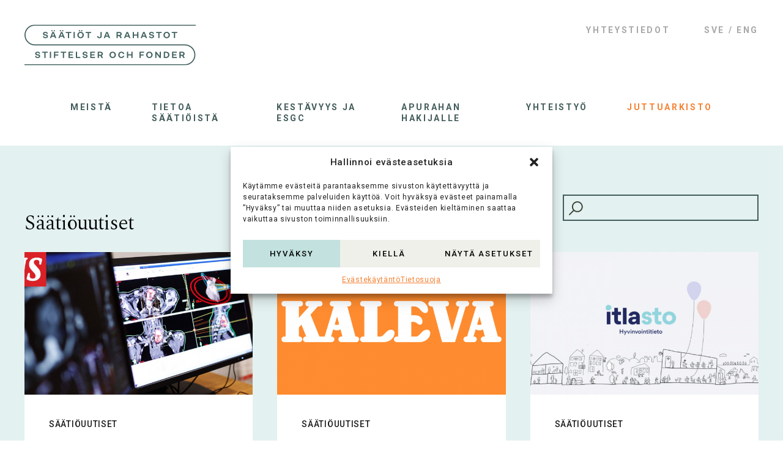

--- FILE ---
content_type: text/html; charset=UTF-8
request_url: https://saatiotrahastot.fi/ajankohtaista/saatiouutiset/page/116/
body_size: 14237
content:
<!doctype html>
<html lang="fi">
	<head>
		<meta charset="UTF-8">
		<title>Säätiöuutiset arkistot - Sivu 116 179:stä - Säätiöt ja rahastot</title>
		<meta name="viewport" content="width=device-width, initial-scale=1.0">
		<meta name='robots' content='noindex, follow' />

	<!-- This site is optimized with the Yoast SEO plugin v26.8 - https://yoast.com/product/yoast-seo-wordpress/ -->
	<meta property="og:locale" content="fi_FI" />
	<meta property="og:type" content="article" />
	<meta property="og:title" content="Säätiöuutiset arkistot - Sivu 116 179:stä - Säätiöt ja rahastot" />
	<meta property="og:url" content="https://saatiotrahastot.fi/ajankohtaista/saatiouutiset/" />
	<meta property="og:site_name" content="Säätiöt ja rahastot" />
	<meta property="og:image" content="https://saatiotrahastot.fi/wp-content/uploads/2020/01/meta-image-2.png" />
	<meta property="og:image:width" content="1280" />
	<meta property="og:image:height" content="720" />
	<meta property="og:image:type" content="image/png" />
	<meta name="twitter:card" content="summary_large_image" />
	<script type="application/ld+json" class="yoast-schema-graph">{"@context":"https://schema.org","@graph":[{"@type":"CollectionPage","@id":"https://saatiotrahastot.fi/ajankohtaista/saatiouutiset/","url":"https://saatiotrahastot.fi/ajankohtaista/saatiouutiset/page/116/","name":"Säätiöuutiset arkistot - Sivu 116 179:stä - Säätiöt ja rahastot","isPartOf":{"@id":"https://saatiotrahastot.fi/#website"},"primaryImageOfPage":{"@id":"https://saatiotrahastot.fi/ajankohtaista/saatiouutiset/page/116/#primaryimage"},"image":{"@id":"https://saatiotrahastot.fi/ajankohtaista/saatiouutiset/page/116/#primaryimage"},"thumbnailUrl":"https://saatiotrahastot.fi/wp-content/uploads/2021/10/bed4eb84a7f0c1b9a910fdcb7c555fee.jpg","breadcrumb":{"@id":"https://saatiotrahastot.fi/ajankohtaista/saatiouutiset/page/116/#breadcrumb"},"inLanguage":"fi"},{"@type":"ImageObject","inLanguage":"fi","@id":"https://saatiotrahastot.fi/ajankohtaista/saatiouutiset/page/116/#primaryimage","url":"https://saatiotrahastot.fi/wp-content/uploads/2021/10/bed4eb84a7f0c1b9a910fdcb7c555fee.jpg","contentUrl":"https://saatiotrahastot.fi/wp-content/uploads/2021/10/bed4eb84a7f0c1b9a910fdcb7c555fee.jpg","width":1200,"height":630},{"@type":"BreadcrumbList","@id":"https://saatiotrahastot.fi/ajankohtaista/saatiouutiset/page/116/#breadcrumb","itemListElement":[{"@type":"ListItem","position":1,"name":"Home","item":"https://saatiotrahastot.fi/"},{"@type":"ListItem","position":2,"name":"Säätiöuutiset"}]},{"@type":"WebSite","@id":"https://saatiotrahastot.fi/#website","url":"https://saatiotrahastot.fi/","name":"Säätiöt ja rahastot","description":"","publisher":{"@id":"https://saatiotrahastot.fi/#organization"},"potentialAction":[{"@type":"SearchAction","target":{"@type":"EntryPoint","urlTemplate":"https://saatiotrahastot.fi/?s={search_term_string}"},"query-input":{"@type":"PropertyValueSpecification","valueRequired":true,"valueName":"search_term_string"}}],"inLanguage":"fi"},{"@type":"Organization","@id":"https://saatiotrahastot.fi/#organization","name":"Säätiöt ja rahastot ry","url":"https://saatiotrahastot.fi/","logo":{"@type":"ImageObject","inLanguage":"fi","@id":"https://saatiotrahastot.fi/#/schema/logo/image/","url":"https://saatiotrahastot.fi/wp-content/uploads/2020/01/meta-image-1.png","contentUrl":"https://saatiotrahastot.fi/wp-content/uploads/2020/01/meta-image-1.png","width":1280,"height":720,"caption":"Säätiöt ja rahastot ry"},"image":{"@id":"https://saatiotrahastot.fi/#/schema/logo/image/"}}]}</script>
	<!-- / Yoast SEO plugin. -->


<link href='https://fonts.gstatic.com' crossorigin='anonymous' rel='preconnect' />
<link rel="alternate" type="application/rss+xml" title="Syöte: Säätiöt ja rahastot &raquo; Säätiöuutiset Article Type" href="https://saatiotrahastot.fi/ajankohtaista/saatiouutiset/feed/" />
<style id='wp-img-auto-sizes-contain-inline-css' type='text/css'>
img:is([sizes=auto i],[sizes^="auto," i]){contain-intrinsic-size:3000px 1500px}
/*# sourceURL=wp-img-auto-sizes-contain-inline-css */
</style>
<style id='classic-theme-styles-inline-css' type='text/css'>
/*! This file is auto-generated */
.wp-block-button__link{color:#fff;background-color:#32373c;border-radius:9999px;box-shadow:none;text-decoration:none;padding:calc(.667em + 2px) calc(1.333em + 2px);font-size:1.125em}.wp-block-file__button{background:#32373c;color:#fff;text-decoration:none}
/*# sourceURL=/wp-includes/css/classic-themes.min.css */
</style>
<link rel='stylesheet' id='cmplz-general-css' href='https://saatiotrahastot.fi/wp-content/plugins/complianz-gdpr/assets/css/cookieblocker.min.css?ver=1767774261' type='text/css' media='all' />
<link rel='stylesheet' id='saatiot-css' href='https://saatiotrahastot.fi/wp-content/themes/saatiot/dist/main.d4cd5a.css?ver=6.9' type='text/css' media='all' />
<link rel='stylesheet' id='lala-css' href='https://saatiotrahastot.fi/wp-content/themes/saatiot/style-lala.css?ver=1.10' type='text/css' media='all' />
<link rel='stylesheet' id='dflip-style-css' href='https://saatiotrahastot.fi/wp-content/plugins/3d-flipbook-dflip-lite/assets/css/dflip.min.css?ver=2.4.20' type='text/css' media='all' />
<script type="text/javascript" src="https://saatiotrahastot.fi/wp-includes/js/jquery/jquery.min.js?ver=3.7.1" id="jquery-core-js"></script>
<script type="text/javascript" src="https://saatiotrahastot.fi/wp-includes/js/jquery/jquery-migrate.min.js?ver=3.4.1" id="jquery-migrate-js"></script>
<link rel="https://api.w.org/" href="https://saatiotrahastot.fi/wp-json/" /><link rel="alternate" title="JSON" type="application/json" href="https://saatiotrahastot.fi/wp-json/wp/v2/article-type/6" /><link rel="EditURI" type="application/rsd+xml" title="RSD" href="https://saatiotrahastot.fi/xmlrpc.php?rsd" />
<meta name="generator" content="WordPress 6.9" />
			<style>.cmplz-hidden {
					display: none !important;
				}</style><!-- Analytics by WP Statistics - https://wp-statistics.com -->
<link rel="icon" href="https://saatiotrahastot.fi/wp-content/uploads/2020/01/cropped-sr_favicon-2-32x32.png" sizes="32x32" />
<link rel="icon" href="https://saatiotrahastot.fi/wp-content/uploads/2020/01/cropped-sr_favicon-2-192x192.png" sizes="192x192" />
<link rel="apple-touch-icon" href="https://saatiotrahastot.fi/wp-content/uploads/2020/01/cropped-sr_favicon-2-180x180.png" />
<meta name="msapplication-TileImage" content="https://saatiotrahastot.fi/wp-content/uploads/2020/01/cropped-sr_favicon-2-270x270.png" />
	<style id='global-styles-inline-css' type='text/css'>
:root{--wp--preset--aspect-ratio--square: 1;--wp--preset--aspect-ratio--4-3: 4/3;--wp--preset--aspect-ratio--3-4: 3/4;--wp--preset--aspect-ratio--3-2: 3/2;--wp--preset--aspect-ratio--2-3: 2/3;--wp--preset--aspect-ratio--16-9: 16/9;--wp--preset--aspect-ratio--9-16: 9/16;--wp--preset--color--black: #000000;--wp--preset--color--cyan-bluish-gray: #abb8c3;--wp--preset--color--white: #ffffff;--wp--preset--color--pale-pink: #f78da7;--wp--preset--color--vivid-red: #cf2e2e;--wp--preset--color--luminous-vivid-orange: #ff6900;--wp--preset--color--luminous-vivid-amber: #fcb900;--wp--preset--color--light-green-cyan: #7bdcb5;--wp--preset--color--vivid-green-cyan: #00d084;--wp--preset--color--pale-cyan-blue: #8ed1fc;--wp--preset--color--vivid-cyan-blue: #0693e3;--wp--preset--color--vivid-purple: #9b51e0;--wp--preset--gradient--vivid-cyan-blue-to-vivid-purple: linear-gradient(135deg,rgb(6,147,227) 0%,rgb(155,81,224) 100%);--wp--preset--gradient--light-green-cyan-to-vivid-green-cyan: linear-gradient(135deg,rgb(122,220,180) 0%,rgb(0,208,130) 100%);--wp--preset--gradient--luminous-vivid-amber-to-luminous-vivid-orange: linear-gradient(135deg,rgb(252,185,0) 0%,rgb(255,105,0) 100%);--wp--preset--gradient--luminous-vivid-orange-to-vivid-red: linear-gradient(135deg,rgb(255,105,0) 0%,rgb(207,46,46) 100%);--wp--preset--gradient--very-light-gray-to-cyan-bluish-gray: linear-gradient(135deg,rgb(238,238,238) 0%,rgb(169,184,195) 100%);--wp--preset--gradient--cool-to-warm-spectrum: linear-gradient(135deg,rgb(74,234,220) 0%,rgb(151,120,209) 20%,rgb(207,42,186) 40%,rgb(238,44,130) 60%,rgb(251,105,98) 80%,rgb(254,248,76) 100%);--wp--preset--gradient--blush-light-purple: linear-gradient(135deg,rgb(255,206,236) 0%,rgb(152,150,240) 100%);--wp--preset--gradient--blush-bordeaux: linear-gradient(135deg,rgb(254,205,165) 0%,rgb(254,45,45) 50%,rgb(107,0,62) 100%);--wp--preset--gradient--luminous-dusk: linear-gradient(135deg,rgb(255,203,112) 0%,rgb(199,81,192) 50%,rgb(65,88,208) 100%);--wp--preset--gradient--pale-ocean: linear-gradient(135deg,rgb(255,245,203) 0%,rgb(182,227,212) 50%,rgb(51,167,181) 100%);--wp--preset--gradient--electric-grass: linear-gradient(135deg,rgb(202,248,128) 0%,rgb(113,206,126) 100%);--wp--preset--gradient--midnight: linear-gradient(135deg,rgb(2,3,129) 0%,rgb(40,116,252) 100%);--wp--preset--font-size--small: 13px;--wp--preset--font-size--medium: 20px;--wp--preset--font-size--large: 36px;--wp--preset--font-size--x-large: 42px;--wp--preset--spacing--20: 0.44rem;--wp--preset--spacing--30: 0.67rem;--wp--preset--spacing--40: 1rem;--wp--preset--spacing--50: 1.5rem;--wp--preset--spacing--60: 2.25rem;--wp--preset--spacing--70: 3.38rem;--wp--preset--spacing--80: 5.06rem;--wp--preset--shadow--natural: 6px 6px 9px rgba(0, 0, 0, 0.2);--wp--preset--shadow--deep: 12px 12px 50px rgba(0, 0, 0, 0.4);--wp--preset--shadow--sharp: 6px 6px 0px rgba(0, 0, 0, 0.2);--wp--preset--shadow--outlined: 6px 6px 0px -3px rgb(255, 255, 255), 6px 6px rgb(0, 0, 0);--wp--preset--shadow--crisp: 6px 6px 0px rgb(0, 0, 0);}:where(.is-layout-flex){gap: 0.5em;}:where(.is-layout-grid){gap: 0.5em;}body .is-layout-flex{display: flex;}.is-layout-flex{flex-wrap: wrap;align-items: center;}.is-layout-flex > :is(*, div){margin: 0;}body .is-layout-grid{display: grid;}.is-layout-grid > :is(*, div){margin: 0;}:where(.wp-block-columns.is-layout-flex){gap: 2em;}:where(.wp-block-columns.is-layout-grid){gap: 2em;}:where(.wp-block-post-template.is-layout-flex){gap: 1.25em;}:where(.wp-block-post-template.is-layout-grid){gap: 1.25em;}.has-black-color{color: var(--wp--preset--color--black) !important;}.has-cyan-bluish-gray-color{color: var(--wp--preset--color--cyan-bluish-gray) !important;}.has-white-color{color: var(--wp--preset--color--white) !important;}.has-pale-pink-color{color: var(--wp--preset--color--pale-pink) !important;}.has-vivid-red-color{color: var(--wp--preset--color--vivid-red) !important;}.has-luminous-vivid-orange-color{color: var(--wp--preset--color--luminous-vivid-orange) !important;}.has-luminous-vivid-amber-color{color: var(--wp--preset--color--luminous-vivid-amber) !important;}.has-light-green-cyan-color{color: var(--wp--preset--color--light-green-cyan) !important;}.has-vivid-green-cyan-color{color: var(--wp--preset--color--vivid-green-cyan) !important;}.has-pale-cyan-blue-color{color: var(--wp--preset--color--pale-cyan-blue) !important;}.has-vivid-cyan-blue-color{color: var(--wp--preset--color--vivid-cyan-blue) !important;}.has-vivid-purple-color{color: var(--wp--preset--color--vivid-purple) !important;}.has-black-background-color{background-color: var(--wp--preset--color--black) !important;}.has-cyan-bluish-gray-background-color{background-color: var(--wp--preset--color--cyan-bluish-gray) !important;}.has-white-background-color{background-color: var(--wp--preset--color--white) !important;}.has-pale-pink-background-color{background-color: var(--wp--preset--color--pale-pink) !important;}.has-vivid-red-background-color{background-color: var(--wp--preset--color--vivid-red) !important;}.has-luminous-vivid-orange-background-color{background-color: var(--wp--preset--color--luminous-vivid-orange) !important;}.has-luminous-vivid-amber-background-color{background-color: var(--wp--preset--color--luminous-vivid-amber) !important;}.has-light-green-cyan-background-color{background-color: var(--wp--preset--color--light-green-cyan) !important;}.has-vivid-green-cyan-background-color{background-color: var(--wp--preset--color--vivid-green-cyan) !important;}.has-pale-cyan-blue-background-color{background-color: var(--wp--preset--color--pale-cyan-blue) !important;}.has-vivid-cyan-blue-background-color{background-color: var(--wp--preset--color--vivid-cyan-blue) !important;}.has-vivid-purple-background-color{background-color: var(--wp--preset--color--vivid-purple) !important;}.has-black-border-color{border-color: var(--wp--preset--color--black) !important;}.has-cyan-bluish-gray-border-color{border-color: var(--wp--preset--color--cyan-bluish-gray) !important;}.has-white-border-color{border-color: var(--wp--preset--color--white) !important;}.has-pale-pink-border-color{border-color: var(--wp--preset--color--pale-pink) !important;}.has-vivid-red-border-color{border-color: var(--wp--preset--color--vivid-red) !important;}.has-luminous-vivid-orange-border-color{border-color: var(--wp--preset--color--luminous-vivid-orange) !important;}.has-luminous-vivid-amber-border-color{border-color: var(--wp--preset--color--luminous-vivid-amber) !important;}.has-light-green-cyan-border-color{border-color: var(--wp--preset--color--light-green-cyan) !important;}.has-vivid-green-cyan-border-color{border-color: var(--wp--preset--color--vivid-green-cyan) !important;}.has-pale-cyan-blue-border-color{border-color: var(--wp--preset--color--pale-cyan-blue) !important;}.has-vivid-cyan-blue-border-color{border-color: var(--wp--preset--color--vivid-cyan-blue) !important;}.has-vivid-purple-border-color{border-color: var(--wp--preset--color--vivid-purple) !important;}.has-vivid-cyan-blue-to-vivid-purple-gradient-background{background: var(--wp--preset--gradient--vivid-cyan-blue-to-vivid-purple) !important;}.has-light-green-cyan-to-vivid-green-cyan-gradient-background{background: var(--wp--preset--gradient--light-green-cyan-to-vivid-green-cyan) !important;}.has-luminous-vivid-amber-to-luminous-vivid-orange-gradient-background{background: var(--wp--preset--gradient--luminous-vivid-amber-to-luminous-vivid-orange) !important;}.has-luminous-vivid-orange-to-vivid-red-gradient-background{background: var(--wp--preset--gradient--luminous-vivid-orange-to-vivid-red) !important;}.has-very-light-gray-to-cyan-bluish-gray-gradient-background{background: var(--wp--preset--gradient--very-light-gray-to-cyan-bluish-gray) !important;}.has-cool-to-warm-spectrum-gradient-background{background: var(--wp--preset--gradient--cool-to-warm-spectrum) !important;}.has-blush-light-purple-gradient-background{background: var(--wp--preset--gradient--blush-light-purple) !important;}.has-blush-bordeaux-gradient-background{background: var(--wp--preset--gradient--blush-bordeaux) !important;}.has-luminous-dusk-gradient-background{background: var(--wp--preset--gradient--luminous-dusk) !important;}.has-pale-ocean-gradient-background{background: var(--wp--preset--gradient--pale-ocean) !important;}.has-electric-grass-gradient-background{background: var(--wp--preset--gradient--electric-grass) !important;}.has-midnight-gradient-background{background: var(--wp--preset--gradient--midnight) !important;}.has-small-font-size{font-size: var(--wp--preset--font-size--small) !important;}.has-medium-font-size{font-size: var(--wp--preset--font-size--medium) !important;}.has-large-font-size{font-size: var(--wp--preset--font-size--large) !important;}.has-x-large-font-size{font-size: var(--wp--preset--font-size--x-large) !important;}
/*# sourceURL=global-styles-inline-css */
</style>
</head>
	<body data-cmplz=1 class="archive paged tax-article-type term-saatiouutiset term-6 paged-116 wp-theme-saatiot article-turkuun-miljoonarahoitus-uudenlaiseen-kameraan-voi-mullistaa-sepelvaltimotaudin-hoidon">

		<header id="menu">
			
			<div class="top">

				<div class="logo">
					<a href="https://saatiotrahastot.fi/">
												<svg fill="none" xmlns="http://www.w3.org/2000/svg" viewBox="0 0 424 101"><g clip-path="url(#clip0)"><path d="M423.938 2.699V.063L25.914.001C11.625.001 0 11.596 0 25.849c0 14.253 11.625 25.848 25.914 25.848l185.563.017 185.776.015c12.834 0 23.276 10.412 23.276 23.211 0 12.799-10.442 23.212-23.276 23.212H0v2.636h397.253c14.288 0 25.913-11.595 25.913-25.848 0-14.252-11.625-25.848-25.913-25.848l-185.776-.015-185.563-.016c-12.835 0-23.277-10.413-23.277-23.212S13.079 2.638 25.914 2.638l398.024.061zM29.513 71.484c0-1.12 1.054-1.91 2.942-1.91 2.108 0 3.03 1.075 3.183 2.349h3.031c-.22-2.899-2.306-4.875-6.148-4.875-3.689 0-6.038 1.889-6.038 4.567 0 6.368 9.375 3.316 9.375 6.72 0 1.207-1.207 1.997-3.183 1.997-2.218 0-3.25-1.075-3.404-2.437h-3.03c.219 2.92 2.35 4.963 6.389 4.963 3.821 0 6.258-1.911 6.258-4.655 0-6.346-9.375-3.294-9.375-6.719zm22.69 11.154V69.903h5.182v-2.635H43.947v2.635h5.182v12.735h3.074zm13.844-15.37h-3.074v15.37h3.074v-15.37zm10.217 15.37V76.71h7.224v-2.635h-7.224v-4.172h8.321v-2.635H73.189v15.37h3.075zm21.845 0V69.903h5.182v-2.635H89.853v2.635h5.182v12.735h3.074zm13.844-2.635V76.27h7.443v-2.634h-7.443v-3.733h8.541v-2.635h-11.616v15.37h11.616v-2.635h-8.541zm18.398 0V67.268h-3.075v15.37h10.957v-2.635h-7.882zm16.593-8.519c0-1.12 1.054-1.91 2.942-1.91 2.107 0 3.03 1.075 3.183 2.349h3.031c-.22-2.899-2.306-4.875-6.148-4.875-3.689 0-6.038 1.889-6.038 4.567 0 6.368 9.375 3.316 9.375 6.72 0 1.207-1.207 1.997-3.183 1.997-2.218 0-3.25-1.075-3.404-2.437h-3.03c.22 2.92 2.35 4.963 6.39 4.963 3.82 0 6.257-1.911 6.257-4.655 0-6.346-9.375-3.294-9.375-6.719zm19.047 8.519V76.27h7.444v-2.634h-7.444v-3.733h8.542v-2.635h-11.616v15.37h11.616v-2.635h-8.542zm18.398-5.226v-4.874h3.952c1.515 0 2.525 1.054 2.525 2.437 0 1.383-1.01 2.437-2.525 2.437h-3.952zm0 7.861v-5.226h3.579l2.92 5.226h3.623l-3.337-5.753c1.778-.812 2.898-2.503 2.898-4.545 0-2.876-2.217-5.072-5.424-5.072h-7.333v15.37h3.074zm29.137-7.685c0-2.986 2.042-5.269 4.787-5.269 2.744 0 4.787 2.283 4.787 5.269s-2.043 5.269-4.787 5.269c-2.745 0-4.787-2.283-4.787-5.269zm-3.205 0c0 4.479 3.38 7.905 7.992 7.905 4.61 0 7.992-3.426 7.992-7.905s-3.382-7.905-7.992-7.905c-4.612 0-7.992 3.426-7.992 7.905zm25.002 0c0-2.986 1.888-5.269 4.567-5.269 1.889 0 3.382 1.185 4.018 2.963h3.294c-.681-3.205-3.535-5.599-7.312-5.599-4.501 0-7.772 3.426-7.772 7.905s3.271 7.905 7.772 7.905c3.777 0 6.631-2.416 7.312-5.599h-3.294c-.636 1.756-2.129 2.963-4.018 2.963-2.679 0-4.567-2.283-4.567-5.269zm21.382 7.685V76.27h7.772v6.368h3.075v-15.37h-3.075v6.368h-7.772v-6.368h-3.074v15.37h3.074zm31.047 0V76.71h7.224v-2.635h-7.224v-4.172h8.322v-2.635h-11.396v15.37h3.074zm21.433-12.954c2.744 0 4.786 2.283 4.786 5.269s-2.042 5.269-4.786 5.269c-2.745 0-4.787-2.283-4.787-5.269s2.042-5.269 4.787-5.269zm0-2.636c-4.611 0-7.993 3.426-7.993 7.905s3.382 7.905 7.993 7.905c4.611 0 7.992-3.426 7.992-7.905s-3.381-7.905-7.992-7.905zm17.48 15.59V72.406l8.146 10.232h2.81v-15.37h-2.964V77.5l-8.146-10.232H323.7v15.37h2.965zm28.937-7.685c0 2.854-1.976 5.05-4.787 5.05h-2.942v-10.1h2.942c2.811 0 4.787 2.173 4.787 5.05zm-4.633-7.685h-6.17v15.37h6.17c4.523 0 7.839-3.338 7.839-7.685 0-4.347-3.316-7.685-7.839-7.685zm17.379 12.735V76.27h7.444v-2.634h-7.444v-3.733h8.541v-2.635h-11.615v15.37h11.615v-2.635h-8.541zm18.398-5.226v-4.874h3.952c1.515 0 2.525 1.054 2.525 2.437 0 1.383-1.01 2.437-2.525 2.437h-3.952zm0 7.861v-5.226h3.579l2.92 5.226h3.623l-3.337-5.753c1.778-.812 2.898-2.503 2.898-4.545 0-2.876-2.218-5.072-5.424-5.072h-7.333v15.37h3.074zm-13.909-49.034V20.869h5.182v-2.635h-13.438v2.635h5.182v12.735h3.074zm-20.855-2.416c-2.744 0-4.787-2.283-4.787-5.269s2.043-5.27 4.787-5.27c2.745 0 4.787 2.284 4.787 5.27 0 2.986-2.042 5.269-4.787 5.269zm0 2.636c4.612 0 7.993-3.426 7.993-7.905s-3.381-7.905-7.993-7.905c-4.611 0-7.992 3.426-7.992 7.905s3.381 7.905 7.992 7.905zm-17.769-.22V20.869h5.181v-2.635h-13.438v2.635h5.182v12.735h3.075zM311.522 22.45c0-1.12 1.054-1.911 2.942-1.911 2.108 0 3.03 1.076 3.184 2.349h3.03c-.22-2.898-2.306-4.874-6.148-4.874-3.689 0-6.038 1.889-6.038 4.567 0 6.368 9.375 3.316 9.375 6.719 0 1.208-1.207 1.998-3.183 1.998-2.218 0-3.25-1.076-3.404-2.437h-3.03c.22 2.92 2.35 4.963 6.389 4.963 3.821 0 6.259-1.911 6.259-4.655 0-6.346-9.376-3.294-9.376-6.719zm-13.534 5.05h-4.963l2.459-6.368 2.504 6.368zm.922 2.634l1.339 3.47h3.36l-6.236-15.37h-3.601l-6.236 15.37h3.206l1.339-3.47h6.829zm-20.036-11.9v6.368h-7.773v-6.368h-3.074v15.37h3.074v-6.368h7.773v6.368h3.074v-15.37h-3.074zM256.807 27.5h-4.962l2.459-6.368 2.503 6.368zm.922 2.634l1.339 3.47h3.36l-6.236-15.37h-3.601l-6.236 15.37h3.206l1.339-3.47h6.829zm-20.181-6.828c0 1.383-1.01 2.437-2.525 2.437h-3.952v-4.874h3.952c1.515 0 2.525 1.054 2.525 2.437zm3.645 10.298l-3.337-5.753c1.778-.812 2.898-2.503 2.898-4.545 0-2.877-2.217-5.072-5.424-5.072h-7.333v15.37h3.074v-5.226h3.579l2.92 5.226h3.623zM206.567 27.5h-4.962l2.458-6.368 2.504 6.368zm2.262 6.104h3.359l-6.236-15.37h-3.601l-6.236 15.37h3.206l1.34-3.47h6.828l1.34 3.47zm-20.768-15.37V28.51c0 1.669-1.031 2.678-2.678 2.678s-2.547-1.009-2.657-2.634h-3.008c.154 3.425 2.327 5.27 5.731 5.27 3.381 0 5.687-1.779 5.687-5.205V18.234h-3.075zm-28.302 15.37V20.869h5.182v-2.635h-13.438v2.635h5.181v12.735h3.075zm-16.069-7.685c0 2.986-2.041 5.269-4.786 5.269-2.745 0-4.787-2.283-4.787-5.269s2.042-5.27 4.787-5.27 4.786 2.284 4.786 5.27zm-4.786-7.905c-4.611 0-7.992 3.426-7.992 7.905s3.381 7.905 7.992 7.905c4.611 0 7.992-3.426 7.992-7.905s-3.381-7.905-7.992-7.905zm2.832-1.119c.9 0 1.603-.703 1.603-1.603 0-.901-.703-1.604-1.603-1.604s-1.602.703-1.602 1.604c0 .9.702 1.603 1.602 1.603zm-5.664 0c.9 0 1.602-.703 1.602-1.603 0-.901-.702-1.604-1.602-1.604-.901 0-1.604.703-1.604 1.604 0 .9.703 1.603 1.604 1.603zm-14.703 16.709h3.074v-15.37h-3.074v15.37zm-10.77 0V20.869h5.182v-2.635h-13.438v2.635h5.182v12.735h3.074zM94.381 27.5h-4.962l2.459-6.368 2.503 6.368zm5.622 6.104l-6.237-15.37h-3.6l-6.236 15.37h3.205l1.34-3.47h6.829l1.339 3.47h3.36zm-5.204-16.709c.9 0 1.603-.703 1.603-1.603 0-.901-.703-1.604-1.603-1.604-.901 0-1.603.703-1.603 1.604 0 .9.702 1.603 1.603 1.603zm-5.665 0c.9 0 1.602-.703 1.602-1.603 0-.901-.702-1.604-1.602-1.604-.9 0-1.603.703-1.603 1.604 0 .9.703 1.603 1.603 1.603zM73.349 27.5h-4.963l2.46-6.368 2.503 6.368zm5.621 6.104l-6.236-15.37h-3.601l-6.236 15.37h3.206l1.339-3.47h6.829l1.339 3.47h3.36zm-5.204-16.709c.9 0 1.603-.703 1.603-1.603 0-.901-.703-1.604-1.603-1.604s-1.603.703-1.603 1.604c0 .9.703 1.603 1.603 1.603zm-5.665 0c.9 0 1.603-.703 1.603-1.603 0-.901-.703-1.604-1.603-1.604-.901 0-1.603.703-1.603 1.604 0 .9.702 1.603 1.603 1.603zm-19.3 5.555c0-1.12 1.054-1.911 2.942-1.911 2.108 0 3.03 1.076 3.184 2.349h3.03c-.22-2.898-2.306-4.874-6.148-4.874-3.689 0-6.038 1.889-6.038 4.567 0 6.368 9.376 3.316 9.376 6.719 0 1.208-1.208 1.998-3.184 1.998-2.218 0-3.25-1.076-3.404-2.437h-3.03c.219 2.92 2.35 4.963 6.389 4.963 3.822 0 6.259-1.911 6.259-4.655 0-6.346-9.376-3.294-9.376-6.719z" fill="#436260"/></g><defs><clipPath id="clip0"><path fill="#fff" d="M0 0h423.938v100.788H0z"/></clipPath></defs></svg>
											</a>
					
					<button id="menu-toggle" class="hamburger hamburger--collapse" type="button">
					  <span class="hamburger-box">
					    <span class="hamburger-inner"></span>
					  </span>
					</button>
				</div>

				<nav class="menu-menu-top-container"><ul id="menu-menu-top" class="menu"><li id="menu-item-189" class="menu-item menu-item-type-post_type menu-item-object-page menu-item-189"><a href="https://saatiotrahastot.fi/yhteystiedot/">Yhteystiedot</a></li>
<li id="menu-item-1127-sv" class="lang-item lang-item-64 lang-item-sv no-translation lang-item-first menu-item menu-item-type-custom menu-item-object-custom menu-item-1127-sv"><a href="https://saatiotrahastot.fi/sv/framsida/" hreflang="sv-SE" lang="sv-SE">SVE</a></li>
<li id="menu-item-1127-en" class="lang-item lang-item-68 lang-item-en no-translation menu-item menu-item-type-custom menu-item-object-custom menu-item-1127-en"><a href="https://saatiotrahastot.fi/en/frontpage/" hreflang="en-GB" lang="en-GB">ENG</a></li>
</ul></nav>
			</div>

			<div class="bottom">
				<div class="wrap">
					<nav class="menu-menu-bottom-container"><ul id="menu-menu-bottom" class="menu"><li id="menu-item-779" class="menu-item menu-item-type-post_type menu-item-object-page menu-item-has-children menu-item-779"><a href="https://saatiotrahastot.fi/meista/">Meistä</a>
<ul class="sub-menu">
	<li id="menu-item-219" class="menu-item menu-item-type-custom menu-item-object-custom menu-item-219"><a href="https://saatiotrahastot.fi/jasenet/">Jäsenet</a></li>
	<li id="menu-item-222" class="menu-item menu-item-type-custom menu-item-object-custom menu-item-222"><a href="https://saatiotrahastot.fi/meista/#jasenet-saannot-ja-strategia">Strategia</a></li>
	<li id="menu-item-225" class="menu-item menu-item-type-custom menu-item-object-custom menu-item-225"><a href="https://saatiotrahastot.fi/meista/#jasenet-saannot-ja-strategia">Säännöt</a></li>
	<li id="menu-item-9082" class="menu-item menu-item-type-custom menu-item-object-custom menu-item-9082"><a href="https://saatiotrahastot.fi/liity-jaseneksi/">Liity jäseneksi</a></li>
	<li id="menu-item-188" class="menu-item menu-item-type-post_type menu-item-object-page menu-item-188"><a href="https://saatiotrahastot.fi/meista/jasenkalenteri/">Jäsenkalenteri</a></li>
</ul>
</li>
<li id="menu-item-30" class="menu-item menu-item-type-post_type menu-item-object-page menu-item-has-children menu-item-30"><a href="https://saatiotrahastot.fi/tietoa-saatiosta/">Tietoa säätiöistä</a>
<ul class="sub-menu">
	<li id="menu-item-23895" class="menu-item menu-item-type-post_type menu-item-object-page menu-item-23895"><a href="https://saatiotrahastot.fi/saatiotuki-lukuina/">Säätiötuki lukuina</a></li>
	<li id="menu-item-309" class="menu-item menu-item-type-post_type menu-item-object-page menu-item-309"><a href="https://saatiotrahastot.fi/tietoa-saatiosta/tilastot-ja-selvitykset/">Tilastot ja selvitykset</a></li>
	<li id="menu-item-307" class="menu-item menu-item-type-post_type menu-item-object-page menu-item-307"><a href="https://saatiotrahastot.fi/tietoa-saatiosta/oppaat/">Oppaat</a></li>
	<li id="menu-item-2975" class="menu-item menu-item-type-post_type menu-item-object-page menu-item-2975"><a href="https://saatiotrahastot.fi/saatiojuridiikan-qa/">Säätiöjuridiikan Q&#038;A</a></li>
	<li id="menu-item-19030" class="menu-item menu-item-type-custom menu-item-object-custom menu-item-19030"><a href="https://saatiotrahastot.fi/juttuarkisto/perustaisinko-saation/">Perustaisinko säätiön?</a></li>
</ul>
</li>
<li id="menu-item-18979" class="menu-item menu-item-type-post_type menu-item-object-page menu-item-has-children menu-item-18979"><a href="https://saatiotrahastot.fi/kestavyys-ja-esgc/">Kestävyys ja ESGC</a>
<ul class="sub-menu">
	<li id="menu-item-18982" class="menu-item menu-item-type-custom menu-item-object-custom menu-item-18982"><a href="https://saatiotrahastot.fi/kestavyys-ja-esgc/#hyva-saatiotapa">Hyvä säätiötapa</a></li>
	<li id="menu-item-18980" class="menu-item menu-item-type-post_type menu-item-object-page menu-item-18980"><a href="https://saatiotrahastot.fi/saavutettavuuden-muistilista/">Saavutettavuuden muistilista</a></li>
	<li id="menu-item-6955" class="menu-item menu-item-type-post_type menu-item-object-page menu-item-6955"><a href="https://saatiotrahastot.fi/vaikuttavuus/">Vaikuttavuus</a></li>
	<li id="menu-item-2316" class="menu-item menu-item-type-post_type menu-item-object-page menu-item-2316"><a href="https://saatiotrahastot.fi/koronakriisi-ja-saatiot/">Koronakriisi</a></li>
	<li id="menu-item-6097" class="menu-item menu-item-type-post_type menu-item-object-page menu-item-6097"><a href="https://saatiotrahastot.fi/ilmasto-ja-ymparisto/">Ilmasto ja ympäristö</a></li>
</ul>
</li>
<li id="menu-item-29" class="menu-item menu-item-type-post_type menu-item-object-page menu-item-has-children menu-item-29"><a href="https://saatiotrahastot.fi/apurahan-hakijalle/">Apurahan hakijalle</a>
<ul class="sub-menu">
	<li id="menu-item-18118" class="menu-item menu-item-type-custom menu-item-object-custom menu-item-18118"><a href="http://saatiotrahastot.fi/apurahan-hakijalle/#mita-saatiot-tukevat">Mitä säätiöt tukevat?</a></li>
	<li id="menu-item-18119" class="menu-item menu-item-type-custom menu-item-object-custom menu-item-18119"><a href="http://saatiotrahastot.fi/apurahan-hakijalle/#miten-haen-apurahaa">Miten haen apurahaa?</a></li>
	<li id="menu-item-25171" class="menu-item menu-item-type-post_type menu-item-object-page menu-item-25171"><a href="https://saatiotrahastot.fi/atlantic-council-pooli/">Atlantic Council -pooli</a></li>
	<li id="menu-item-18120" class="menu-item menu-item-type-custom menu-item-object-custom menu-item-18120"><a href="http://saatiotrahastot.fi/apurahan-hakijalle/#apurahan-saajalle">Apurahan saajalle</a></li>
	<li id="menu-item-18121" class="menu-item menu-item-type-custom menu-item-object-custom menu-item-18121"><a href="http://saatiotrahastot.fi/apurahan-hakijalle/#sosiaali-ja-elaketurva">Sosiaali- ja eläketurva</a></li>
	<li id="menu-item-735" class="menu-item menu-item-type-custom menu-item-object-custom menu-item-735"><a href="https://saatiotrahastot.fi/apurahan-hakijalle/#verotus">Verotus</a></li>
</ul>
</li>
<li id="menu-item-28" class="menu-item menu-item-type-post_type menu-item-object-page menu-item-has-children menu-item-28"><a href="https://saatiotrahastot.fi/yhteistyo/">Yhteistyö</a>
<ul class="sub-menu">
	<li id="menu-item-739" class="menu-item menu-item-type-custom menu-item-object-custom menu-item-739"><a href="https://saatiotrahastot.fi/yhteistyo/#saatioiden-post-doc--pooli">Säätiöiden post doc -pooli</a></li>
	<li id="menu-item-741" class="menu-item menu-item-type-custom menu-item-object-custom menu-item-741"><a href="https://saatiotrahastot.fi/yhteistyo/#post-docs-in-companies">Post Docs in Companies</a></li>
	<li id="menu-item-745" class="menu-item menu-item-type-custom menu-item-object-custom menu-item-745"><a href="https://saatiotrahastot.fi/yhteistyo/#saatiopaiva">Säätiöpäivä</a></li>
	<li id="menu-item-743" class="menu-item menu-item-type-custom menu-item-object-custom menu-item-743"><a href="https://saatiotrahastot.fi/yhteistyo/#vuosisadan-rakentajat">Vuosisadan rakentajat</a></li>
	<li id="menu-item-1032" class="menu-item menu-item-type-custom menu-item-object-custom menu-item-1032"><a href="https://saatiotrahastot.fi/yhteistyo/#kansainvalinen-yhteistyo">Kansainvälinen yhteistyö</a></li>
	<li id="menu-item-746" class="menu-item menu-item-type-custom menu-item-object-custom menu-item-746"><a href="https://saatiotrahastot.fi/yhteistyo/#sidosryhmia">Sidosryhmiä</a></li>
</ul>
</li>
<li id="menu-item-752" class="menu-item menu-item-type-post_type_archive menu-item-object-article current-menu-ancestor current-menu-parent menu-item-has-children menu-item-752"><a href="https://saatiotrahastot.fi/juttuarkisto/">Juttuarkisto</a>
<ul class="sub-menu">
	<li id="menu-item-893" class="menu-item menu-item-type-taxonomy menu-item-object-article-type menu-item-893"><a href="https://saatiotrahastot.fi/ajankohtaista/artikkelit/">Artikkelit</a></li>
	<li id="menu-item-894" class="menu-item menu-item-type-taxonomy menu-item-object-article-type current-menu-item menu-item-894"><a href="https://saatiotrahastot.fi/ajankohtaista/saatiouutiset/" aria-current="page">Säätiöuutiset</a></li>
</ul>
</li>
</ul></nav>				</div>
			</div>

			</div>
		</header><main>

	<div class="wp-block-werklig-container background-teal-light">
		<div class="inner-container">
			
			<div class="top-header">
								<h2>Säätiöuutiset</h2>
								<form role="search" method="get" id="searchform" class="searchform" action="https://saatiotrahastot.fi/">
	<div>
		<label class="screen-reader-text" for="s">Haku:</label> 
			<input type="text" value="" name="s" id="s">
				<input type="hidden" value="saatiouutiset" name="article-type">
			<input type="submit" id="searchsubmit" value="Hae">
	</div>
</form>			</div>

			<div class="posts-grid">

          <article class="post">
      
            
        <figure>
          <a rel="noopener noreferrer" target="_blank" href="https://www.is.fi/terveys/art-2000008313920.html">
                      <img width="640" height="400" src="https://saatiotrahastot.fi/wp-content/uploads/2021/10/bed4eb84a7f0c1b9a910fdcb7c555fee-640x400.jpg" class="attachment-grid-thumbnail-2x size-grid-thumbnail-2x wp-post-image" alt="" decoding="async" fetchpriority="high" srcset="https://saatiotrahastot.fi/wp-content/uploads/2021/10/bed4eb84a7f0c1b9a910fdcb7c555fee-640x400.jpg 640w, https://saatiotrahastot.fi/wp-content/uploads/2021/10/bed4eb84a7f0c1b9a910fdcb7c555fee-320x200.jpg 320w" sizes="(max-width: 640px) 100vw, 640px" />                    </a>
        </figure>
        
        <div class="content">
          
                              <div class="category">Säätiöuutiset</div>
          
          <h1><a rel="noopener noreferrer" target="_blank" href="https://www.is.fi/terveys/art-2000008313920.html">Turkuun miljoonarahoitus uudenlaiseen kameraan – voi mullistaa sepelvaltimotaudin hoidon</a></h1>
          <div class="text"><p>TURUN PET-KESKUS on saanut Jane ja Aatos Erkon säätiöltä viiden miljoonan euron avustuksen uuden sukupolven positroniemissiotomografin (PET) hankintaan. Vastaavia laitteita on maailmassa rutiinikäytössä toistaiseksi vain yksi.</p>
</div>
          <a rel="noopener noreferrer" target="_blank" href="https://www.is.fi/terveys/art-2000008313920.html">Lue koko artikkeli ></a>

        </div>

      </article>
          <article class="post">
      
            
        <figure>
          <a rel="noopener noreferrer" target="_blank" href="https://www.kaleva.fi/tanssin-talon-kansainvaliselle-vierailuohjelmalle-/4013432">
                      <img width="640" height="400" src="https://saatiotrahastot.fi/wp-content/uploads/2021/10/2020.05.11.13.15.04_kaleva_fb_jakokuva_1200-640x400.png" class="attachment-grid-thumbnail-2x size-grid-thumbnail-2x wp-post-image" alt="" decoding="async" srcset="https://saatiotrahastot.fi/wp-content/uploads/2021/10/2020.05.11.13.15.04_kaleva_fb_jakokuva_1200-640x400.png 640w, https://saatiotrahastot.fi/wp-content/uploads/2021/10/2020.05.11.13.15.04_kaleva_fb_jakokuva_1200-320x200.png 320w" sizes="(max-width: 640px) 100vw, 640px" />                    </a>
        </figure>
        
        <div class="content">
          
                              <div class="category">Säätiöuutiset</div>
          
          <h1><a rel="noopener noreferrer" target="_blank" href="https://www.kaleva.fi/tanssin-talon-kansainvaliselle-vierailuohjelmalle-/4013432">Tanssin talon kan­sain­vä­li­sel­le vie­rai­lu­oh­jel­mal­le mil­joo­na euroa – Tanssin talon ava­jai­sia vie­te­tään 2.2.2022</a></h1>
          <div class="text"><p>Jane ja Aatos Erkon säätiö on myöntänyt Tanssin talolle miljoona euroa kansainvälisen ohjelmiston tuottamiseen talon avajaisvuosina 2022–2023. Tanssin talo tuottaa näinä vuosina kansainvälisten esitysvierailujen sarjan.</p>
</div>
          <a rel="noopener noreferrer" target="_blank" href="https://www.kaleva.fi/tanssin-talon-kansainvaliselle-vierailuohjelmalle-/4013432">Lue koko artikkeli ></a>

        </div>

      </article>
          <article class="post">
      
            
        <figure>
          <a rel="noopener noreferrer" target="_blank" href="https://www.epressi.com/tiedotteet/sosiaaliset-kysymykset/miten-lapsemme-voivat-lasten-ja-nuorten-hyvinvoinnin-tietopankki-itlasto-on-julkaistu.html">
                      <img width="640" height="400" src="https://saatiotrahastot.fi/wp-content/uploads/2021/10/itlasto-maisema-640x400.jpg" class="attachment-grid-thumbnail-2x size-grid-thumbnail-2x wp-post-image" alt="" decoding="async" srcset="https://saatiotrahastot.fi/wp-content/uploads/2021/10/itlasto-maisema-640x400.jpg 640w, https://saatiotrahastot.fi/wp-content/uploads/2021/10/itlasto-maisema-320x200.jpg 320w" sizes="(max-width: 640px) 100vw, 640px" />                    </a>
        </figure>
        
        <div class="content">
          
                              <div class="category">Säätiöuutiset</div>
          
          <h1><a rel="noopener noreferrer" target="_blank" href="https://www.epressi.com/tiedotteet/sosiaaliset-kysymykset/miten-lapsemme-voivat-lasten-ja-nuorten-hyvinvoinnin-tietopankki-itlasto-on-julkaistu.html">Miten lapsemme voivat? &#8211; Lasten ja nuorten hyvinvoinnin tietopankki Itlasto on julkaistu</a></h1>
          <div class="text"><p>Itla julkaisee lasten ja nuorten hyvinvoinnin tietopankin, Itlaston. Itlastosta löytyy hyvinvointia kuvaavien indikaattoreiden avulla vastauksia siihen, miten lapsemme voivat.</p>
</div>
          <a rel="noopener noreferrer" target="_blank" href="https://www.epressi.com/tiedotteet/sosiaaliset-kysymykset/miten-lapsemme-voivat-lasten-ja-nuorten-hyvinvoinnin-tietopankki-itlasto-on-julkaistu.html">Lue koko artikkeli ></a>

        </div>

      </article>
          <article class="post">
      
            
        <figure>
          <a rel="noopener noreferrer" target="_blank" href="https://www.kansanuutiset.fi/artikkeli/4610128-paaekonomisti-koki-ilmastoheraamisen-ja-alkaa-nyt-miettia-keinoja-ilmastokriisin-ratkaisemiseksi-elamme-poliittisen-talouden-aikaa">
                      <img width="640" height="400" src="https://saatiotrahastot.fi/wp-content/uploads/2021/10/4610129-640x400.jpg" class="attachment-grid-thumbnail-2x size-grid-thumbnail-2x wp-post-image" alt="" decoding="async" loading="lazy" srcset="https://saatiotrahastot.fi/wp-content/uploads/2021/10/4610129-640x400.jpg 640w, https://saatiotrahastot.fi/wp-content/uploads/2021/10/4610129-320x200.jpg 320w" sizes="auto, (max-width: 640px) 100vw, 640px" />                    </a>
        </figure>
        
        <div class="content">
          
                              <div class="category">Säätiöuutiset</div>
          
          <h1><a rel="noopener noreferrer" target="_blank" href="https://www.kansanuutiset.fi/artikkeli/4610128-paaekonomisti-koki-ilmastoheraamisen-ja-alkaa-nyt-miettia-keinoja-ilmastokriisin-ratkaisemiseksi-elamme-poliittisen-talouden-aikaa">Pääekonomisti koki ilmastoheräämisen ja alkaa nyt miettiä keinoja ilmastokriisin ratkaisemiseksi – ”Elämme poliittisen talouden aikaa”</a></h1>
          <div class="text"><p>SOSTEn pääekonomisti Jussi Ahokas siirtyy vuodenvaihteen jälkeen monitieteiseen BIOS-tutkimusyksikköön vahvistamaan ekologisen jälleenrakennuksen tutkimusta.</p>
</div>
          <a rel="noopener noreferrer" target="_blank" href="https://www.kansanuutiset.fi/artikkeli/4610128-paaekonomisti-koki-ilmastoheraamisen-ja-alkaa-nyt-miettia-keinoja-ilmastokriisin-ratkaisemiseksi-elamme-poliittisen-talouden-aikaa">Lue koko artikkeli ></a>

        </div>

      </article>
          <article class="post">
      
            
        <figure>
          <a rel="noopener noreferrer" target="_blank" href="https://c-summit.eu">
                      <img width="640" height="400" src="https://saatiotrahastot.fi/wp-content/uploads/2021/10/c-summit-2021-640x400.png" class="attachment-grid-thumbnail-2x size-grid-thumbnail-2x wp-post-image" alt="" decoding="async" loading="lazy" srcset="https://saatiotrahastot.fi/wp-content/uploads/2021/10/c-summit-2021-640x400.png 640w, https://saatiotrahastot.fi/wp-content/uploads/2021/10/c-summit-2021-320x200.png 320w" sizes="auto, (max-width: 640px) 100vw, 640px" />                    </a>
        </figure>
        
        <div class="content">
          
                              <div class="category">Säätiöuutiset</div>
          
          <h1><a rel="noopener noreferrer" target="_blank" href="https://c-summit.eu">European Corporate Philanthropy and Social Investing Summit on 15–16 November</a></h1>
          <div class="text"><p>VPA, Dafne and EFC invite you to the C Summit 2021, the first and ultimate European Corporate Philanthropy and Social Investing Summit, on 15 and 16 November in Porto, Portugal.</p>
</div>
          <a rel="noopener noreferrer" target="_blank" href="https://c-summit.eu">Lue koko artikkeli ></a>

        </div>

      </article>
          <article class="post">
      
            
        <figure>
          <a rel="noopener noreferrer" target="_blank" href="https://www.epressi.com/tiedotteet/kulttuuri-ja-taide/suomen-kulttuurirahaston-hallituksen-puheenjohtajaksi-hanna-hiidenpalo-hallintoneuvoston-esimieheksi-erkki-liikanen.html">
                      <img width="640" height="400" src="https://saatiotrahastot.fi/wp-content/uploads/2021/10/hanna_hiidenpalo_2019-640x400.jpg" class="attachment-grid-thumbnail-2x size-grid-thumbnail-2x wp-post-image" alt="" decoding="async" loading="lazy" srcset="https://saatiotrahastot.fi/wp-content/uploads/2021/10/hanna_hiidenpalo_2019-640x400.jpg 640w, https://saatiotrahastot.fi/wp-content/uploads/2021/10/hanna_hiidenpalo_2019-320x200.jpg 320w" sizes="auto, (max-width: 640px) 100vw, 640px" />                    </a>
        </figure>
        
        <div class="content">
          
                              <div class="category">Säätiöuutiset</div>
          
          <h1><a rel="noopener noreferrer" target="_blank" href="https://www.epressi.com/tiedotteet/kulttuuri-ja-taide/suomen-kulttuurirahaston-hallituksen-puheenjohtajaksi-hanna-hiidenpalo-hallintoneuvoston-esimieheksi-erkki-liikanen.html">Suomen Kulttuurirahaston hallituksen puheenjohtajaksi Hanna Hiidenpalo, hallintoneuvoston esimieheksi Erkki Liikanen</a></h1>
          <div class="text"><p>Suomen Kulttuurirahaston hallituksen puheenjohtajaksi toimikaudelle 1.10.2021–30.9.2022 on valittu työeläkeyhtiö Elon vt. toimitusjohtaja Hanna Hiidenpalo ja hallintoneuvoston esimieheksi VTM Erkki Liikanen.</p>
</div>
          <a rel="noopener noreferrer" target="_blank" href="https://www.epressi.com/tiedotteet/kulttuuri-ja-taide/suomen-kulttuurirahaston-hallituksen-puheenjohtajaksi-hanna-hiidenpalo-hallintoneuvoston-esimieheksi-erkki-liikanen.html">Lue koko artikkeli ></a>

        </div>

      </article>
          <article class="post">
      
            
        <figure>
          <a rel="noopener noreferrer" target="_blank" href="https://areena.yle.fi/1-50958235">
                      <img width="640" height="400" src="https://saatiotrahastot.fi/wp-content/uploads/2021/10/13-67-451427ecf41c480785f7350a9211f85d-640x400.jpg" class="attachment-grid-thumbnail-2x size-grid-thumbnail-2x wp-post-image" alt="" decoding="async" loading="lazy" srcset="https://saatiotrahastot.fi/wp-content/uploads/2021/10/13-67-451427ecf41c480785f7350a9211f85d-640x400.jpg 640w, https://saatiotrahastot.fi/wp-content/uploads/2021/10/13-67-451427ecf41c480785f7350a9211f85d-320x200.jpg 320w" sizes="auto, (max-width: 640px) 100vw, 640px" />                    </a>
        </figure>
        
        <div class="content">
          
                              <div class="category">Säätiöuutiset</div>
          
          <h1><a rel="noopener noreferrer" target="_blank" href="https://areena.yle.fi/1-50958235">Ylen aamu | Millainen merkitys säätiöiden tukirahoilla on?</a></h1>
          <div class="text"><p>Yksityisten säätiöiden tuki tieteelle, taiteelle ja muulle yleishyödylliselle toiminnalle oli viime vuonna yli 560 miljoonaa euroa. Erityisesti luovat alat ja lääketiede saivat koronavuonna enemmän tukea. Vieraina Säätiöt ja rahastot ry:n toimitusjohtaja Liisa Suvikumpu sekä Turun yliopiston professori Ilkka Julkunen.</p>
</div>
          <a rel="noopener noreferrer" target="_blank" href="https://areena.yle.fi/1-50958235">Lue koko artikkeli ></a>

        </div>

      </article>
          <article class="post">
      
            
        <figure>
          <a rel="noopener noreferrer" target="_blank" href="https://www.aamulehti.fi/uutiset/art-2000008301916.html">
                      <img width="640" height="400" src="https://saatiotrahastot.fi/wp-content/uploads/2021/10/05ab17b3bb5ff82c71bff477c10d14ce-640x400.jpg" class="attachment-grid-thumbnail-2x size-grid-thumbnail-2x wp-post-image" alt="" decoding="async" loading="lazy" srcset="https://saatiotrahastot.fi/wp-content/uploads/2021/10/05ab17b3bb5ff82c71bff477c10d14ce-640x400.jpg 640w, https://saatiotrahastot.fi/wp-content/uploads/2021/10/05ab17b3bb5ff82c71bff477c10d14ce-320x200.jpg 320w" sizes="auto, (max-width: 640px) 100vw, 640px" />                    </a>
        </figure>
        
        <div class="content">
          
                              <div class="category">Säätiöuutiset</div>
          
          <h1><a rel="noopener noreferrer" target="_blank" href="https://www.aamulehti.fi/uutiset/art-2000008301916.html">Luovat alat ja lääketiede saivat viime vuonna aiempaa enemmän tukea säätiöiltä – tiede sai säätiöpotista yli puolet</a></h1>
          <div class="text"><p>Säätiöt tukivat tiedettä, taidetta ja muuta yleishyödyllistä toimintaa yli puolella miljardilla eurolla. Säätiöiden ja rahastojen toimitusjohtajan Liisa Suvikummun mukaan moni säätiö reagoi kriisiin jakamalla ylimääräistä tukea kulttuurialalle ja lääketieteelliseen koronavirustutkimukseen.</p>
</div>
          <a rel="noopener noreferrer" target="_blank" href="https://www.aamulehti.fi/uutiset/art-2000008301916.html">Lue koko artikkeli ></a>

        </div>

      </article>
          <article class="post">
      
            
        <figure>
          <a rel="noopener noreferrer" target="_blank" href="https://www.lansi-savo.fi/uutissuomalainen/4313985">
                      <img width="640" height="400" src="https://saatiotrahastot.fi/wp-content/uploads/2021/09/7288675-640x400.jpg" class="attachment-grid-thumbnail-2x size-grid-thumbnail-2x wp-post-image" alt="" decoding="async" loading="lazy" srcset="https://saatiotrahastot.fi/wp-content/uploads/2021/09/7288675-640x400.jpg 640w, https://saatiotrahastot.fi/wp-content/uploads/2021/09/7288675-320x200.jpg 320w" sizes="auto, (max-width: 640px) 100vw, 640px" />                    </a>
        </figure>
        
        <div class="content">
          
                              <div class="category">Säätiöuutiset</div>
          
          <h1><a rel="noopener noreferrer" target="_blank" href="https://www.lansi-savo.fi/uutissuomalainen/4313985">Selvitys: Luovat alat ja lääketiede saivat viime vuonna aiempaa enemmän tukea säätiöiltä – säätiöiden tuki tieteelle ja taiteelle kasvoi 40 miljoonalla eurolla</a></h1>
          <div class="text"><p>Erityisesti luovat alat ja lääketiede saivat viime vuonna yksityisiltä säätiöiltä edellisvuotta enemmän tukea, käy ilmi säätiöiden etu- ja tukijärjestö Säätiöt ja rahastot ry:n tuoreesta selvityksestä.</p>
</div>
          <a rel="noopener noreferrer" target="_blank" href="https://www.lansi-savo.fi/uutissuomalainen/4313985">Lue koko artikkeli ></a>

        </div>

      </article>
          <article class="post">
      
            
        <figure>
          <a rel="noopener noreferrer" target="_blank" href="https://www.mtvuutiset.fi/artikkeli/saatioiden-tuki-tieteelle-ja-taiteelle-kasvoi-kymmenilla-miljoonilla-moni-reagoi-kriisiin-jakamalla-ylimaaraista/8249918">
                      <img width="640" height="400" src="https://saatiotrahastot.fi/wp-content/uploads/2021/09/seteleita-aop-640x400.jpg" class="attachment-grid-thumbnail-2x size-grid-thumbnail-2x wp-post-image" alt="" decoding="async" loading="lazy" srcset="https://saatiotrahastot.fi/wp-content/uploads/2021/09/seteleita-aop-640x400.jpg 640w, https://saatiotrahastot.fi/wp-content/uploads/2021/09/seteleita-aop-320x200.jpg 320w" sizes="auto, (max-width: 640px) 100vw, 640px" />                    </a>
        </figure>
        
        <div class="content">
          
                              <div class="category">Säätiöuutiset</div>
          
          <h1><a rel="noopener noreferrer" target="_blank" href="https://www.mtvuutiset.fi/artikkeli/saatioiden-tuki-tieteelle-ja-taiteelle-kasvoi-kymmenilla-miljoonilla-moni-reagoi-kriisiin-jakamalla-ylimaaraista/8249918">Säätiöiden tuki tieteelle ja taiteelle kasvoi kymmenillä miljoonilla: &#8221;Moni reagoi kriisiin jakamalla ylimääräistä&#8221;</a></h1>
          <div class="text"><p>Erityisesti luovat alat ja lääketiede saivat viime vuonna yksityisiltä säätiöiltä edellisvuotta enemmän tukea, käy ilmi säätiöiden etu- ja tukijärjestö Säätiöt ja rahastot ry:n tuoreesta selvityksestä.</p>
</div>
          <a rel="noopener noreferrer" target="_blank" href="https://www.mtvuutiset.fi/artikkeli/saatioiden-tuki-tieteelle-ja-taiteelle-kasvoi-kymmenilla-miljoonilla-moni-reagoi-kriisiin-jakamalla-ylimaaraista/8249918">Lue koko artikkeli ></a>

        </div>

      </article>
          <article class="post">
      
            
        <figure>
          <a rel="noopener noreferrer" target="_blank" href="https://www.kirkkojakaupunki.fi/-/lotta-svard-saation-juhlavuoden-suojelija-jenni-haukio-olen-oppinut-tapaamiltani-lotilta-sen-etta-koettelemusten-edessa-on-noustava-erimieli-syyksien-ylapuolelle-">
                      <img width="640" height="400" src="https://saatiotrahastot.fi/wp-content/uploads/2021/09/web_MJYP9979_vkrajaus-640x400.jpg" class="attachment-grid-thumbnail-2x size-grid-thumbnail-2x wp-post-image" alt="" decoding="async" loading="lazy" srcset="https://saatiotrahastot.fi/wp-content/uploads/2021/09/web_MJYP9979_vkrajaus-640x400.jpg 640w, https://saatiotrahastot.fi/wp-content/uploads/2021/09/web_MJYP9979_vkrajaus-320x200.jpg 320w" sizes="auto, (max-width: 640px) 100vw, 640px" />                    </a>
        </figure>
        
        <div class="content">
          
                              <div class="category">Säätiöuutiset</div>
          
          <h1><a rel="noopener noreferrer" target="_blank" href="https://www.kirkkojakaupunki.fi/-/lotta-svard-saation-juhlavuoden-suojelija-jenni-haukio-olen-oppinut-tapaamiltani-lotilta-sen-etta-koettelemusten-edessa-on-noustava-erimieli-syyksien-ylapuolelle-">Lotta Svärd -säätiön juhlavuoden suojelija Jenni Haukio: ”Olen oppinut tapaamiltani lotilta sen, että koettelemusten edessä on noustava erimieli­syyksien yläpuolelle”</a></h1>
          <div class="text"><p>Tasavallan presidentin puolison Jenni Haukion mielestä on tärkeää pitää lottatyön henkistä perintöä elävänä tulevaisuuden sukupolvia varten.</p>
</div>
          <a rel="noopener noreferrer" target="_blank" href="https://www.kirkkojakaupunki.fi/-/lotta-svard-saation-juhlavuoden-suojelija-jenni-haukio-olen-oppinut-tapaamiltani-lotilta-sen-etta-koettelemusten-edessa-on-noustava-erimieli-syyksien-ylapuolelle-">Lue koko artikkeli ></a>

        </div>

      </article>
          <article class="post">
      
            
        <figure>
          <a rel="noopener noreferrer" target="_blank" href="https://www.hs.fi/kulttuuri/art-2000008298632.html">
                      <img width="640" height="400" src="https://saatiotrahastot.fi/wp-content/uploads/2021/09/941ce86adf9ec07b721fc6193f6e4fc8-640x400.jpg" class="attachment-grid-thumbnail-2x size-grid-thumbnail-2x wp-post-image" alt="" decoding="async" loading="lazy" srcset="https://saatiotrahastot.fi/wp-content/uploads/2021/09/941ce86adf9ec07b721fc6193f6e4fc8-640x400.jpg 640w, https://saatiotrahastot.fi/wp-content/uploads/2021/09/941ce86adf9ec07b721fc6193f6e4fc8-320x200.jpg 320w" sizes="auto, (max-width: 640px) 100vw, 640px" />                    </a>
        </figure>
        
        <div class="content">
          
                              <div class="category">Säätiöuutiset</div>
          
          <h1><a rel="noopener noreferrer" target="_blank" href="https://www.hs.fi/kulttuuri/art-2000008298632.html">Säätiöiden tuki tieteelle ja taiteelle kasvoi lähes 40 miljoonalla eurolla, sillä moni säätiö jakoi pandemian vuoksi ylimääräistä rahaa</a></h1>
          <div class="text"><p>Taiteen osuus oli yli 72 miljoonaa euroa, ja siitä eniten sai musiikki. Toiseksi eniten saivat visuaaliset taiteet.</p>
</div>
          <a rel="noopener noreferrer" target="_blank" href="https://www.hs.fi/kulttuuri/art-2000008298632.html">Lue koko artikkeli ></a>

        </div>

      </article>
    
</div>
			
	<nav class="navigation pagination" aria-label="Artikkelien sivutus">
		<h2 class="screen-reader-text">Artikkelien sivutus</h2>
		<div class="nav-links"><a class="prev page-numbers" href="https://saatiotrahastot.fi/ajankohtaista/saatiouutiset/page/115/">Edellinen sivu</a>
<a class="page-numbers" href="https://saatiotrahastot.fi/ajankohtaista/saatiouutiset/">1</a>
<span class="page-numbers dots">&hellip;</span>
<a class="page-numbers" href="https://saatiotrahastot.fi/ajankohtaista/saatiouutiset/page/115/">115</a>
<span aria-current="page" class="page-numbers current">116</span>
<a class="page-numbers" href="https://saatiotrahastot.fi/ajankohtaista/saatiouutiset/page/117/">117</a>
<span class="page-numbers dots">&hellip;</span>
<a class="page-numbers" href="https://saatiotrahastot.fi/ajankohtaista/saatiouutiset/page/179/">179</a>
<a class="next page-numbers" href="https://saatiotrahastot.fi/ajankohtaista/saatiouutiset/page/117/">Seuraava sivu</a></div>
	</nav>
			
		</div>
	</div>

</main>
		<footer>
			<div class="wrap">
									<img class="logo" src="https://saatiotrahastot.fi/wp-content/themes/saatiot/src/img/logo-white.svg">
								<div class="right">
					<section><h2 class="widgettitle">Säätiöt ja rahastot ry</h2>
			<div class="textwidget"><p>Fredrikinkatu 61 A<br />
00100 Helsinki<br />
saatiotrahastot.fi<br />
info(at)saatiotrahastot.fi<br />
09 6818 949</p>
<p><a href="https://saatiotrahastot.fi/uutiskirje/">Tilaa uutiskirjeemme &gt;</a><br />
<a href="https://saatiotrahastot.fi/yhteystiedot/">Yhteystiedot &gt;</a></p>
<p>&nbsp;</p>
</div>
		</section><section><h2 class="widgettitle">Laskutusosoite</h2>
			<div class="textwidget"><p>Verkkolaskut:<br />
003719526758<br />
OpenText 003708599126<br />
Sähköpostitse:<br />
fennoa.523398(at)erin.posti.com<br />
Y-tunnus: 1952675-8<br />
Emme ota vastaan paperilaskuja.</p>
</div>
		</section><section><h2 class="widgettitle">Rahoitushaut</h2>
			<div class="textwidget"><p><a href="https://tiedejatutkimus.fi/fi/results/funding-calls?status=open" target="_blank" rel="noopener">Tiedetutkimus.fi &gt;</a><br />
<a href="https://www.taidejakulttuuri.fi/rahoitushaut/" target="_blank" rel="noopener">Taidejakulttuuri.fi &gt;</a></p>
</div>
		</section><section>			<div class="textwidget"><p><a href="https://www.linkedin.com/company/saatiotrahastot/" target="_blank" rel="noopener" data-wp-editing="1"><img loading="lazy" decoding="async" class="alignnone wp-image-20302" src="https://saatiotrahastot.fi/wp-content/uploads/2024/10/icons8-linkedin-50-3.png" alt="" width="35" height="35" /></a><a href="https://www.instagram.com/saatiotrahastot/" target="_blank" rel="noopener" data-wp-editing="1"><img loading="lazy" decoding="async" class="alignnone wp-image-20303" src="https://saatiotrahastot.fi/wp-content/uploads/2024/10/icons8-instagram-50-3.png" alt="" width="35" height="35" /></a><a href="https://www.youtube.com/channel/UC-U5yA8cNtIj6EcRbxdfhDg/videos" target="_blank" rel="noopener" data-wp-editing="1"><img loading="lazy" decoding="async" class="alignnone wp-image-20305" src="https://saatiotrahastot.fi/wp-content/uploads/2024/10/icons8-youtube-50-2.png" alt="" width="35" height="35" /></a></p>
</div>
		</section>				</div>
			</div>
		</footer>
    <script type="speculationrules">
{"prefetch":[{"source":"document","where":{"and":[{"href_matches":"/*"},{"not":{"href_matches":["/wp-*.php","/wp-admin/*","/wp-content/uploads/*","/wp-content/*","/wp-content/plugins/*","/wp-content/themes/saatiot/*","/*\\?(.+)"]}},{"not":{"selector_matches":"a[rel~=\"nofollow\"]"}},{"not":{"selector_matches":".no-prefetch, .no-prefetch a"}}]},"eagerness":"conservative"}]}
</script>

<!-- Consent Management powered by Complianz | GDPR/CCPA Cookie Consent https://wordpress.org/plugins/complianz-gdpr -->
<div id="cmplz-cookiebanner-container"><div class="cmplz-cookiebanner cmplz-hidden banner-1 bottom-right-view-preferences optin cmplz-center cmplz-categories-type-view-preferences" aria-modal="true" data-nosnippet="true" role="dialog" aria-live="polite" aria-labelledby="cmplz-header-1-optin" aria-describedby="cmplz-message-1-optin">
	<div class="cmplz-header">
		<div class="cmplz-logo"></div>
		<div class="cmplz-title" id="cmplz-header-1-optin">Hallinnoi evästeasetuksia</div>
		<div class="cmplz-close" tabindex="0" role="button" aria-label="Sulje dialogi">
			<svg aria-hidden="true" focusable="false" data-prefix="fas" data-icon="times" class="svg-inline--fa fa-times fa-w-11" role="img" xmlns="http://www.w3.org/2000/svg" viewBox="0 0 352 512"><path fill="currentColor" d="M242.72 256l100.07-100.07c12.28-12.28 12.28-32.19 0-44.48l-22.24-22.24c-12.28-12.28-32.19-12.28-44.48 0L176 189.28 75.93 89.21c-12.28-12.28-32.19-12.28-44.48 0L9.21 111.45c-12.28 12.28-12.28 32.19 0 44.48L109.28 256 9.21 356.07c-12.28 12.28-12.28 32.19 0 44.48l22.24 22.24c12.28 12.28 32.2 12.28 44.48 0L176 322.72l100.07 100.07c12.28 12.28 32.2 12.28 44.48 0l22.24-22.24c12.28-12.28 12.28-32.19 0-44.48L242.72 256z"></path></svg>
		</div>
	</div>

	<div class="cmplz-divider cmplz-divider-header"></div>
	<div class="cmplz-body">
		<div class="cmplz-message" id="cmplz-message-1-optin">Käytämme evästeitä parantaaksemme sivuston käytettävyyttä ja seurataksemme palveluiden käyttöä. Voit hyväksyä evästeet painamalla ”Hyväksy” tai muuttaa niiden asetuksia. Evästeiden kieltäminen saattaa vaikuttaa sivuston toiminnallisuuksiin.</div>
		<!-- categories start -->
		<div class="cmplz-categories">
			<details class="cmplz-category cmplz-functional" >
				<summary>
						<span class="cmplz-category-header">
							<span class="cmplz-category-title">Toiminnalliset</span>
							<span class='cmplz-always-active'>
								<span class="cmplz-banner-checkbox">
									<input type="checkbox"
										   id="cmplz-functional-optin"
										   data-category="cmplz_functional"
										   class="cmplz-consent-checkbox cmplz-functional"
										   size="40"
										   value="1"/>
									<label class="cmplz-label" for="cmplz-functional-optin"><span class="screen-reader-text">Toiminnalliset</span></label>
								</span>
								Aina aktiivinen							</span>
							<span class="cmplz-icon cmplz-open">
								<svg xmlns="http://www.w3.org/2000/svg" viewBox="0 0 448 512"  height="18" ><path d="M224 416c-8.188 0-16.38-3.125-22.62-9.375l-192-192c-12.5-12.5-12.5-32.75 0-45.25s32.75-12.5 45.25 0L224 338.8l169.4-169.4c12.5-12.5 32.75-12.5 45.25 0s12.5 32.75 0 45.25l-192 192C240.4 412.9 232.2 416 224 416z"/></svg>
							</span>
						</span>
				</summary>
				<div class="cmplz-description">
					<span class="cmplz-description-functional">Nämä evästeet ovat välttämättömiä ja mahdollistavat viestien siirron verkossa ja käyttäjän nimenomaisesti pyytämät palvelut.</span>
				</div>
			</details>

			<details class="cmplz-category cmplz-preferences" >
				<summary>
						<span class="cmplz-category-header">
							<span class="cmplz-category-title">Asetukset</span>
							<span class="cmplz-banner-checkbox">
								<input type="checkbox"
									   id="cmplz-preferences-optin"
									   data-category="cmplz_preferences"
									   class="cmplz-consent-checkbox cmplz-preferences"
									   size="40"
									   value="1"/>
								<label class="cmplz-label" for="cmplz-preferences-optin"><span class="screen-reader-text">Asetukset</span></label>
							</span>
							<span class="cmplz-icon cmplz-open">
								<svg xmlns="http://www.w3.org/2000/svg" viewBox="0 0 448 512"  height="18" ><path d="M224 416c-8.188 0-16.38-3.125-22.62-9.375l-192-192c-12.5-12.5-12.5-32.75 0-45.25s32.75-12.5 45.25 0L224 338.8l169.4-169.4c12.5-12.5 32.75-12.5 45.25 0s12.5 32.75 0 45.25l-192 192C240.4 412.9 232.2 416 224 416z"/></svg>
							</span>
						</span>
				</summary>
				<div class="cmplz-description">
					<span class="cmplz-description-preferences">The technical storage or access is necessary for the legitimate purpose of storing preferences that are not requested by the subscriber or user.</span>
				</div>
			</details>

			<details class="cmplz-category cmplz-statistics" >
				<summary>
						<span class="cmplz-category-header">
							<span class="cmplz-category-title">Tilastot</span>
							<span class="cmplz-banner-checkbox">
								<input type="checkbox"
									   id="cmplz-statistics-optin"
									   data-category="cmplz_statistics"
									   class="cmplz-consent-checkbox cmplz-statistics"
									   size="40"
									   value="1"/>
								<label class="cmplz-label" for="cmplz-statistics-optin"><span class="screen-reader-text">Tilastot</span></label>
							</span>
							<span class="cmplz-icon cmplz-open">
								<svg xmlns="http://www.w3.org/2000/svg" viewBox="0 0 448 512"  height="18" ><path d="M224 416c-8.188 0-16.38-3.125-22.62-9.375l-192-192c-12.5-12.5-12.5-32.75 0-45.25s32.75-12.5 45.25 0L224 338.8l169.4-169.4c12.5-12.5 32.75-12.5 45.25 0s12.5 32.75 0 45.25l-192 192C240.4 412.9 232.2 416 224 416z"/></svg>
							</span>
						</span>
				</summary>
				<div class="cmplz-description">
					<span class="cmplz-description-statistics">Näitä evästeitä käytetään pelkästään tilastointiin.</span>
					<span class="cmplz-description-statistics-anonymous">The technical storage or access that is used exclusively for anonymous statistical purposes. Without a subpoena, voluntary compliance on the part of your Internet Service Provider, or additional records from a third party, information stored or retrieved for this purpose alone cannot usually be used to identify you.</span>
				</div>
			</details>
			<details class="cmplz-category cmplz-marketing" >
				<summary>
						<span class="cmplz-category-header">
							<span class="cmplz-category-title">Markkinointi</span>
							<span class="cmplz-banner-checkbox">
								<input type="checkbox"
									   id="cmplz-marketing-optin"
									   data-category="cmplz_marketing"
									   class="cmplz-consent-checkbox cmplz-marketing"
									   size="40"
									   value="1"/>
								<label class="cmplz-label" for="cmplz-marketing-optin"><span class="screen-reader-text">Markkinointi</span></label>
							</span>
							<span class="cmplz-icon cmplz-open">
								<svg xmlns="http://www.w3.org/2000/svg" viewBox="0 0 448 512"  height="18" ><path d="M224 416c-8.188 0-16.38-3.125-22.62-9.375l-192-192c-12.5-12.5-12.5-32.75 0-45.25s32.75-12.5 45.25 0L224 338.8l169.4-169.4c12.5-12.5 32.75-12.5 45.25 0s12.5 32.75 0 45.25l-192 192C240.4 412.9 232.2 416 224 416z"/></svg>
							</span>
						</span>
				</summary>
				<div class="cmplz-description">
					<span class="cmplz-description-marketing">Näiden evästeiden avulla luodaan käyttäjäprofiileja ja seurataan käyttäjiä mainosten kohdentamista varten.</span>
				</div>
			</details>
		</div><!-- categories end -->
			</div>

	<div class="cmplz-links cmplz-information">
		<ul>
			<li><a class="cmplz-link cmplz-manage-options cookie-statement" href="#" data-relative_url="#cmplz-manage-consent-container">Hallitse vaihtoehtoja</a></li>
			<li><a class="cmplz-link cmplz-manage-third-parties cookie-statement" href="#" data-relative_url="#cmplz-cookies-overview">Hallinnoi palveluita</a></li>
			<li><a class="cmplz-link cmplz-manage-vendors tcf cookie-statement" href="#" data-relative_url="#cmplz-tcf-wrapper">Hallitse {vendor_count} toimittajia</a></li>
			<li><a class="cmplz-link cmplz-external cmplz-read-more-purposes tcf" target="_blank" rel="noopener noreferrer nofollow" href="https://cookiedatabase.org/tcf/purposes/" aria-label="Read more about TCF purposes on Cookie Database">Lue lisää näistä tarkoituksista</a></li>
		</ul>
			</div>

	<div class="cmplz-divider cmplz-footer"></div>

	<div class="cmplz-buttons">
		<button class="cmplz-btn cmplz-accept">Hyväksy</button>
		<button class="cmplz-btn cmplz-deny">Kiellä</button>
		<button class="cmplz-btn cmplz-view-preferences">Näytä asetukset</button>
		<button class="cmplz-btn cmplz-save-preferences">Tallenna asetukset</button>
		<a class="cmplz-btn cmplz-manage-options tcf cookie-statement" href="#" data-relative_url="#cmplz-manage-consent-container">Näytä asetukset</a>
			</div>

	
	<div class="cmplz-documents cmplz-links">
		<ul>
			<li><a class="cmplz-link cookie-statement" href="#" data-relative_url="">{title}</a></li>
			<li><a class="cmplz-link privacy-statement" href="#" data-relative_url="">{title}</a></li>
			<li><a class="cmplz-link impressum" href="#" data-relative_url="">{title}</a></li>
		</ul>
			</div>
</div>
</div>
					<div id="cmplz-manage-consent" data-nosnippet="true"><button class="cmplz-btn cmplz-hidden cmplz-manage-consent manage-consent-1">Evästeasetukset</button>

</div>        <script data-cfasync="false">
            window.dFlipLocation = 'https://saatiotrahastot.fi/wp-content/plugins/3d-flipbook-dflip-lite/assets/';
            window.dFlipWPGlobal = {"text":{"toggleSound":"Turn on\/off Sound","toggleThumbnails":"Toggle Thumbnails","toggleOutline":"Toggle Outline\/Bookmark","previousPage":"Previous Page","nextPage":"Next Page","toggleFullscreen":"Toggle Fullscreen","zoomIn":"Zoom In","zoomOut":"Zoom Out","toggleHelp":"Toggle Help","singlePageMode":"Single Page Mode","doublePageMode":"Double Page Mode","downloadPDFFile":"Download PDF File","gotoFirstPage":"Goto First Page","gotoLastPage":"Goto Last Page","share":"Share","mailSubject":"I wanted you to see this FlipBook","mailBody":"Check out this site {{url}}","loading":"DearFlip: Loading "},"viewerType":"flipbook","moreControls":"download,pageMode,startPage,endPage,sound","hideControls":"","scrollWheel":"false","backgroundColor":"#777","backgroundImage":"","height":"auto","paddingLeft":"20","paddingRight":"20","controlsPosition":"bottom","duration":800,"soundEnable":"true","enableDownload":"true","showSearchControl":"false","showPrintControl":"false","enableAnnotation":false,"enableAnalytics":"false","webgl":"true","hard":"none","maxTextureSize":"1600","rangeChunkSize":"524288","zoomRatio":1.5,"stiffness":3,"pageMode":"0","singlePageMode":"0","pageSize":"0","autoPlay":"false","autoPlayDuration":5000,"autoPlayStart":"false","linkTarget":"2","sharePrefix":"flipbook-"};
        </script>
      <script type="text/javascript" id="saatiotscripts-js-extra">
/* <![CDATA[ */
var ajax_var = {"url":"https://saatiotrahastot.fi/wp-admin/admin-ajax.php","nonce":"eb817c3713"};
//# sourceURL=saatiotscripts-js-extra
/* ]]> */
</script>
<script type="text/javascript" src="https://saatiotrahastot.fi/wp-content/themes/saatiot/dist/main.e6f1af.js?ver=6.9" id="saatiotscripts-js"></script>
<script type="text/javascript" src="https://saatiotrahastot.fi/wp-content/plugins/3d-flipbook-dflip-lite/assets/js/dflip.min.js?ver=2.4.20" id="dflip-script-js"></script>
<script type="text/javascript" id="wp-statistics-tracker-js-extra">
/* <![CDATA[ */
var WP_Statistics_Tracker_Object = {"requestUrl":"https://saatiotrahastot.fi/wp-json/wp-statistics/v2","ajaxUrl":"https://saatiotrahastot.fi/wp-admin/admin-ajax.php","hitParams":{"wp_statistics_hit":1,"source_type":"tax_article-type","source_id":6,"search_query":"","signature":"0da64e59fdf10639d8145aefe29ae4d7","endpoint":"hit"},"option":{"dntEnabled":"","bypassAdBlockers":"","consentIntegration":{"name":null,"status":[]},"isPreview":false,"userOnline":false,"trackAnonymously":false,"isWpConsentApiActive":false,"consentLevel":"functional"},"isLegacyEventLoaded":"","customEventAjaxUrl":"https://saatiotrahastot.fi/wp-admin/admin-ajax.php?action=wp_statistics_custom_event&nonce=6d730eb971","onlineParams":{"wp_statistics_hit":1,"source_type":"tax_article-type","source_id":6,"search_query":"","signature":"0da64e59fdf10639d8145aefe29ae4d7","action":"wp_statistics_online_check"},"jsCheckTime":"60000"};
//# sourceURL=wp-statistics-tracker-js-extra
/* ]]> */
</script>
<script type="text/javascript" src="https://saatiotrahastot.fi/wp-content/plugins/wp-statistics/assets/js/tracker.js?ver=14.16" id="wp-statistics-tracker-js"></script>
<script type="text/javascript" id="cmplz-cookiebanner-js-extra">
/* <![CDATA[ */
var complianz = {"prefix":"cmplz_","user_banner_id":"1","set_cookies":[],"block_ajax_content":"0","banner_version":"48","version":"7.4.4.2","store_consent":"","do_not_track_enabled":"1","consenttype":"optin","region":"eu","geoip":"","dismiss_timeout":"","disable_cookiebanner":"","soft_cookiewall":"","dismiss_on_scroll":"","cookie_expiry":"365","url":"https://saatiotrahastot.fi/wp-json/complianz/v1/","locale":"lang=fi&locale=fi","set_cookies_on_root":"0","cookie_domain":"","current_policy_id":"41","cookie_path":"/","categories":{"statistics":"tilastot","marketing":"markkinointi"},"tcf_active":"","placeholdertext":"Click to accept {category} cookies and enable this content","css_file":"https://saatiotrahastot.fi/wp-content/uploads/complianz/css/banner-{banner_id}-{type}.css?v=48","page_links":{"eu":{"cookie-statement":{"title":"Ev\u00e4stek\u00e4yt\u00e4nt\u00f6","url":"https://saatiotrahastot.fi/cookie-policy/"},"privacy-statement":{"title":"Tietosuoja","url":"https://saatiotrahastot.fi/tietosuoja/"}}},"tm_categories":"1","forceEnableStats":"","preview":"","clean_cookies":"","aria_label":"Click to accept {category} cookies and enable this content"};
//# sourceURL=cmplz-cookiebanner-js-extra
/* ]]> */
</script>
<script defer type="text/javascript" src="https://saatiotrahastot.fi/wp-content/plugins/complianz-gdpr/cookiebanner/js/complianz.min.js?ver=1767774261" id="cmplz-cookiebanner-js"></script>
<!-- Statistics script Complianz GDPR/CCPA -->
						<script data-category="functional">
							(function(w,d,s,l,i){w[l]=w[l]||[];w[l].push({'gtm.start':
		new Date().getTime(),event:'gtm.js'});var f=d.getElementsByTagName(s)[0],
	j=d.createElement(s),dl=l!='dataLayer'?'&l='+l:'';j.async=true;j.src=
	'https://www.googletagmanager.com/gtm.js?id='+i+dl;f.parentNode.insertBefore(j,f);
})(window,document,'script','dataLayer','GTM-WHPPTS6');
						</script>		<link href="https://fonts.googleapis.com/css?family=Roboto:400,400i,500,700|Spectral:300&display=swap" rel="stylesheet">
	</body>
</html>


--- FILE ---
content_type: text/css; charset=UTF-8
request_url: https://saatiotrahastot.fi/wp-content/themes/saatiot/dist/main.d4cd5a.css?ver=6.9
body_size: 7331
content:
.background-teal{background-color:#C2E1DF;color:#435D5B}.background-teal:before,.background-teal:after{background-color:#C2E1DF}.background-teal-light{background-color:#E3F1F0}.background-grey-light{background-color:#F0F0EB;color:#000}.background-peach{background-color:#FFDAB6;color:#435D5B}.background-peach:before,.background-peach:after{background-color:#FFDAB6}.background-green{background-color:#435D5B;color:#FFDAB6}.background-green *{border-color:#FFDAB6}.background-clay{background-color:#E2E2D8;color:#435D5B}.background-clay:before,.background-clay:after{background-color:#E2E2D8}@-webkit-keyframes slide-in{0%{opacity:0;-webkit-transform:translate3d(0, 10%, 0);transform:translate3d(0, 10%, 0)}100%{opacity:1;-webkit-transform:translate3d(0, 0, 0);transform:translate3d(0, 0, 0)}}@keyframes slide-in{0%{opacity:0;-webkit-transform:translate3d(0, 10%, 0);transform:translate3d(0, 10%, 0)}100%{opacity:1;-webkit-transform:translate3d(0, 0, 0);transform:translate3d(0, 0, 0)}}@-webkit-keyframes slide-out{0%{opacity:1;-webkit-transform:translate3d(0, 0, 0);transform:translate3d(0, 0, 0)}100%{opacity:0;-webkit-transform:translate3d(0, 10%, 0);transform:translate3d(0, 10%, 0)}}@keyframes slide-out{0%{opacity:1;-webkit-transform:translate3d(0, 0, 0);transform:translate3d(0, 0, 0)}100%{opacity:0;-webkit-transform:translate3d(0, 10%, 0);transform:translate3d(0, 10%, 0)}}header#menu{padding-top:40px;padding-bottom:40px;-webkit-box-sizing:border-box;box-sizing:border-box;text-transform:uppercase;font-weight:bold;letter-spacing:0.19em;position:relative;z-index:900}@media (max-width: 1200px){header#menu{padding-top:30px}}@media (max-width: 900px){header#menu{padding-top:20px}}@media (max-width: 1200px){header#menu{padding-bottom:30px}}@media (max-width: 900px){header#menu{padding-bottom:20px}}header#menu .wrap{max-width:1480px;margin-left:auto;margin-right:auto;padding-left:40px;padding-right:40px;-webkit-box-sizing:border-box;box-sizing:border-box;display:block;position:relative}@media (max-width: 1200px){header#menu .wrap{padding-left:30px;padding-right:30px}}@media (max-width: 900px){header#menu .wrap{padding-left:20px;padding-right:20px}}header#menu .top{max-width:1480px;margin-left:auto;margin-right:auto;padding-left:40px;padding-right:40px;-webkit-box-sizing:border-box;box-sizing:border-box;display:block;position:relative;padding-bottom:140px}@media (max-width: 1200px){header#menu .top{padding-left:30px;padding-right:30px}}@media (max-width: 900px){header#menu .top{padding-left:20px;padding-right:20px}}@media (max-width: 900px){header#menu .top{padding-bottom:40px}}header#menu .top .logo{position:absolute;top:0;left:40px}header#menu .top .logo svg{width:280px;height:67px}@media (max-width: 1200px){header#menu .top .logo{left:30px}}@media (max-width: 900px){header#menu .top .logo{background:white;position:fixed;top:0;right:0;left:0;height:80px;display:-webkit-box;display:-ms-flexbox;display:flex;-webkit-box-pack:justify;-ms-flex-pack:justify;justify-content:space-between;-webkit-box-align:center;-ms-flex-align:center;align-items:center;padding-left:20px;padding-right:20px;z-index:90}header#menu .top .logo svg{width:209px;height:50px}}header#menu .top nav{display:-webkit-box;display:-ms-flexbox;display:flex;-webkit-box-pack:end;-ms-flex-pack:end;justify-content:flex-end;color:#A8A8A8}@media (max-width: 900px){header#menu .top nav{background:white;position:fixed;top:80px;right:0;left:0;height:80px;display:-webkit-box;display:-ms-flexbox;display:flex;-webkit-box-pack:start;-ms-flex-pack:start;justify-content:flex-start;-webkit-box-align:center;-ms-flex-align:center;align-items:center;padding-left:20px;padding-right:20px;z-index:80;-webkit-transform:translateY(-100px);transform:translateY(-100px)}header#menu .top nav.is-active{-webkit-transform:translateY(0px);transform:translateY(0px)}header#menu .top nav ul{display:block}header#menu .top nav ul li{margin-right:1em}}header#menu .bottom{width:100%;position:fixed;top:0;-webkit-transition:-webkit-transform 0.3s ease;transition:-webkit-transform 0.3s ease;transition:transform 0.3s ease;transition:transform 0.3s ease, -webkit-transform 0.3s ease;padding-top:16px;padding-bottom:16px;background:white}@media (min-width: 901px){header#menu .bottom{-webkit-transform:translateY(150px);transform:translateY(150px)}}@media (min-width: 901px){header#menu .bottom.headroom--not-top{-webkit-transform:translateY(0);transform:translateY(0)}}@media (max-width: 900px){header#menu .bottom{top:160px;right:0;left:0;bottom:0;height:calc(100vh - 180px);overflow-y:scroll;background:white;-webkit-transform:translateY(calc(-100% - 180px));transform:translateY(calc(-100% - 180px));opacity:0;pointer-events:none;-webkit-transition:opacity 1s ease, -webkit-transform 0.3s ease;transition:opacity 1s ease, -webkit-transform 0.3s ease;transition:transform 0.3s ease, opacity 1s ease;transition:transform 0.3s ease, opacity 1s ease, -webkit-transform 0.3s ease}header#menu .bottom .wrap{padding-left:20px;padding-right:20px}header#menu .bottom.is-active{-webkit-transform:translateY(0%);transform:translateY(0%);pointer-events:all;opacity:1;-webkit-transition:-webkit-transform 0.3s ease;transition:-webkit-transform 0.3s ease;transition:transform 0.3s ease;transition:transform 0.3s ease, -webkit-transform 0.3s ease}header#menu .bottom.is-active .sub-menu{opacity:1;-webkit-transform:translateY(0);transform:translateY(0);-webkit-transition:opacity 0.5s ease 0.2s, -webkit-transform 0.5s ease 0.2s;transition:opacity 0.5s ease 0.2s, -webkit-transform 0.5s ease 0.2s;transition:opacity 0.5s ease 0.2s, transform 0.5s ease 0.2s;transition:opacity 0.5s ease 0.2s, transform 0.5s ease 0.2s, -webkit-transform 0.5s ease 0.2s;pointer-events:all}}header#menu .bottom .wrap{width:100%;max-width:1130px;margin-left:auto;margin-right:auto}header#menu .bottom ul{-webkit-box-pack:justify;-ms-flex-pack:justify;justify-content:space-between}@media (max-width: 900px){header#menu .bottom ul{display:block}}header#menu .bottom li{color:#435D5B}header#menu .bottom li.current-menu-ancestor{color:#F58233}header#menu .bottom li a:hover{color:#F58233}header#menu .bottom li:lang(en-GB){margin-top:1em;margin-bottom:1em}header#menu .bottom:before{display:block;position:absolute;content:' ';top:-15px;right:0;bottom:0;left:0;width:100%;height:calc(100% + 30px + var(--menu-height));background:#C2E1DF;opacity:0;-webkit-transform:translateY(-5px);transform:translateY(-5px);pointer-events:none;-webkit-transition:opacity 0.5s ease, -webkit-transform 0.5s ease;transition:opacity 0.5s ease, -webkit-transform 0.5s ease;transition:opacity 0.5s ease, transform 0.5s ease;transition:opacity 0.5s ease, transform 0.5s ease, -webkit-transform 0.5s ease}@media (max-width: 900px){header#menu .bottom:before{display:none}}header#menu .bottom .sub-menu{width:100%;opacity:0;-webkit-transform:translateY(-5px);transform:translateY(-5px);pointer-events:none}@media (max-width: 900px){header#menu .bottom .sub-menu{opacity:1;-webkit-transform:none;transform:none;pointer-events:all}}@media (min-width: 901px){header#menu .bottom.is-active:before{-webkit-transition:opacity 0.5s ease, -webkit-transform 0.5s ease;transition:opacity 0.5s ease, -webkit-transform 0.5s ease;transition:opacity 0.5s ease, transform 0.5s ease;transition:opacity 0.5s ease, transform 0.5s ease, -webkit-transform 0.5s ease;opacity:1;-webkit-transform:translateY(0);transform:translateY(0)}header#menu .bottom.is-active .sub-menu{opacity:1;-webkit-transform:translateY(0);transform:translateY(0);-webkit-transition:opacity 0.5s ease 0.2s, -webkit-transform 0.5s ease 0.2s;transition:opacity 0.5s ease 0.2s, -webkit-transform 0.5s ease 0.2s;transition:opacity 0.5s ease 0.2s, transform 0.5s ease 0.2s;transition:opacity 0.5s ease 0.2s, transform 0.5s ease 0.2s, -webkit-transform 0.5s ease 0.2s;pointer-events:all}}header#menu nav>ul{display:-webkit-box;display:-ms-flexbox;display:flex}header#menu nav>ul li{width:100%;max-width:200px;margin:0 2em}@media (max-width: 900px){header#menu nav>ul li{max-width:none}}header#menu nav>ul li:first-child{margin-left:0}header#menu nav>ul li:last-child{margin-right:0}@media (max-width: 900px){header#menu nav>ul li{margin-left:0;margin-right:0}}header#menu nav>ul li.lang-item+.lang-item{margin-left:-2em;display:-webkit-box;display:-ms-flexbox;display:flex}@media (max-width: 900px){header#menu nav>ul li.lang-item+.lang-item{margin-left:0}}header#menu nav>ul li.lang-item+.lang-item:before{display:block;content:'/';margin-left:0.4em;margin-right:0.4em}@media (max-width: 900px){header#menu nav>ul li.lang-item+.lang-item:before{display:none}}header#menu nav>ul>li:last-child .sub-menu{padding-right:0}header#menu nav>ul .sub-menu{display:block;padding-top:1em;padding-bottom:1em;padding-right:4em;position:absolute}@media (max-width: 900px){header#menu nav>ul .sub-menu{position:static;margin:0 0 2em 0}}header#menu nav>ul .sub-menu li{margin:0.5em 0;text-transform:initial;font-weight:400;letter-spacing:0.05em}@media (max-width: 900px){header#menu nav>ul .sub-menu li{margin-bottom:0.5em}}#menu-toggle{display:none}@media (max-width: 900px){#menu-toggle{display:block}}.menu-item-has-children{position:relative}.menu-item-has-children>a{display:inline-block;min-height:35px;max-width:140px}@media (max-width: 900px){.menu-item-has-children>a{min-height:0px;max-width:none}}header#menu:lang(en-GB){padding-bottom:16px}header#menu:lang(en-GB) nav>ul li{width:auto;max-width:300px}article{overflow:hidden}article>figure{margin:0}article ul+figure,article p+figure{margin-top:40px}article ul{margin:2em 0;padding-left:1.1em}article ul li{list-style-type:disc;margin:0.5em 0}article ul li ul{margin-top:0.5em}.page-template-template-document article{max-width:1480px;margin-left:auto;margin-right:auto;padding-left:40px;padding-right:40px;-webkit-box-sizing:border-box;box-sizing:border-box;max-width:920px;padding-bottom:40px}@media (max-width: 1200px){.page-template-template-document article{padding-left:30px;padding-right:30px}}@media (max-width: 900px){.page-template-template-document article{padding-left:20px;padding-right:20px}}.page-template-template-document article h2{margin-top:2em}.page-template-template-document article p,.page-template-template-document article ul,.page-template-template-document article ol{max-width:800px}form input{width:100%;padding:0.85em;-webkit-box-sizing:border-box;box-sizing:border-box;border:1px solid #C2E1DF;background:#E3F1F0;margin-bottom:40px}form label{margin-bottom:0.5em;display:block}form button{width:100%;text-transform:uppercase;font-family:"Roboto",sans-serif;height:40px;display:-webkit-box;display:-ms-flexbox;display:flex;-webkit-box-align:center;-ms-flex-align:center;align-items:center;text-align:center;-webkit-box-pack:center;-ms-flex-pack:center;justify-content:center;letter-spacing:0.15em;border:0;background:#C2E1DF;font-weight:500;cursor:pointer}footer{background:#435D5B;color:#fff}footer .wrap{max-width:1480px;margin-left:auto;margin-right:auto;-webkit-box-sizing:border-box;box-sizing:border-box;padding-left:80px;padding-right:80px;padding-top:80px;padding-bottom:80px;box-sizing:border-box;display:-webkit-box;display:-ms-flexbox;display:flex}@media (max-width: 1200px){footer .wrap{padding-left:60px;padding-right:60px}}@media (max-width: 900px){footer .wrap{padding-left:20px;padding-right:20px}}@media (max-width: 1200px){footer .wrap{padding-top:60px}}@media (max-width: 900px){footer .wrap{padding-top:40px}}@media (max-width: 1200px){footer .wrap{padding-bottom:60px}}@media (max-width: 900px){footer .wrap{padding-bottom:40px}}@media (max-width: 1000px){footer .wrap{display:block}}footer .logo{margin-right:80px;-ms-flex-preferred-size:1;flex-basis:1;-ms-flex-negative:0;flex-shrink:0;-webkit-box-flex:0;-ms-flex-positive:0;flex-grow:0;display:block;width:280px;height:67px}@media (max-width: 1000px){footer .logo{margin-bottom:80px}}@media (max-width: 800px){footer .logo{margin-bottom:40px}}footer .right{display:grid;grid-template-columns:1fr 1fr 1fr;-webkit-column-gap:40px;-moz-column-gap:40px;column-gap:40px;row-gap:80px;width:100%}@media (max-width: 1200px){footer .right{-webkit-column-gap:30px;-moz-column-gap:30px;column-gap:30px}}@media (max-width: 900px){footer .right{-webkit-column-gap:20px;-moz-column-gap:20px;column-gap:20px}}@media (max-width: 1200px){footer .right{grid-template-columns:1fr 1fr}}@media (max-width: 800px){footer .right{grid-template-columns:1fr;row-gap:40px}}footer .right section:last-child p{display:-webkit-box;display:-ms-flexbox;display:flex}footer .right section:last-child p img{display:block}footer .right section:last-child p>*{margin-right:1em}footer .right section:last-child p>*:last-child{margin-right:0}footer h2.widgettitle{font-size:1.286em;font-family:"Roboto",sans-serif;font-weight:700;letter-spacing:0.05em;margin-bottom:1.333em}section>*:first-child,.textwidget>*:first-child{margin-top:0}section>*:last-child,.textwidget>*:last-child{margin-bottom:0}.wp-block-werklig-container .wp-block-columns{-webkit-column-gap:120px;-moz-column-gap:120px;column-gap:120px;-webkit-box-sizing:border-box;box-sizing:border-box}@media (max-width: 900px){.wp-block-werklig-container .wp-block-columns{row-gap:30px}}.wp-block-columns{display:grid;grid-template-columns:1fr 1fr;row-gap:40px}@media (max-width: 1200px){.wp-block-columns{row-gap:30px}}@media (max-width: 900px){.wp-block-columns{row-gap:20px}}@media (max-width: 900px){.wp-block-columns{grid-template-columns:1fr;row-gap:0}}.wp-block-columns .wp-block-column>*:first-child{margin-top:0}.wp-block-columns .wp-block-column>*:last-child{margin-bottom:0}.wp-block-columns .wp-block-column figure{margin:0}.wp-block-columns .wp-block-column figure img{margin:0;display:block;width:100%;height:auto}.wp-block-columns .wp-block-column figure.is-style-cover{position:absolute;top:0;right:0;bottom:0;left:0;width:100%;height:100%}@media (max-width: 900px){.wp-block-columns .wp-block-column figure.is-style-cover{position:static;width:100%;height:auto}}.wp-block-columns .wp-block-column figure.is-style-cover img{width:100%;height:100%;-o-object-fit:cover;object-fit:cover;-o-object-position:top center;object-position:top center}@media (max-width: 900px){.wp-block-columns .wp-block-column figure.is-style-cover img{width:100%;height:auto;-o-object-fit:none;object-fit:none}}.wp-block-columns .wp-block-column figure.alignright{text-align:right}.wp-block-columns .wp-block-column figure.alignright img{width:auto;margin-left:auto}.wp-block-columns .wp-block-column .wp-block-werklig-container.is-style-border>.inner-container>*.wp-block-quote{max-width:440px}.wp-block-columns.is-style-three{grid-template-columns:repeat(3, minmax(100px, 493.33333px));-webkit-box-pack:center;-ms-flex-pack:center;justify-content:center;position:relative}@media (max-width: 900px){.wp-block-columns.is-style-three{grid-template-columns:1fr;row-gap:0}}.wp-block-columns.is-style-three>.wp-block-column{position:static}.wp-block-columns.is-style-three>.wp-block-column .wp-block-werklig-container{height:100%;-webkit-box-sizing:border-box;box-sizing:border-box;display:-webkit-box;display:-ms-flexbox;display:flex}.wp-block-columns.is-style-three>.wp-block-column .wp-block-werklig-container>.inner-container{width:100%;height:100%;-webkit-box-pack:center;-ms-flex-pack:center;justify-content:center;-webkit-box-align:center;-ms-flex-align:center;align-items:center}.wp-block-columns.is-style-three>.wp-block-column:first-child .wp-block-werklig-container:before{position:absolute;content:' ';display:block;width:50vw;right:50%;height:100%;top:0;bottom:0;z-index:-1}@media (max-width: 900px){.wp-block-columns.is-style-three>.wp-block-column:first-child .wp-block-werklig-container:before{display:none}}.wp-block-columns.is-style-three>.wp-block-column:last-child .wp-block-werklig-container:after{position:absolute;content:' ';display:block;width:50vw;left:50%;height:100%;top:0;bottom:0;z-index:-1}@media (max-width: 900px){.wp-block-columns.is-style-three>.wp-block-column:last-child .wp-block-werklig-container:after{display:none}}.wp-block-columns.is-style-thumbnail{grid-template-columns:1fr 1fr;row-gap:40px;-webkit-column-gap:40px;-moz-column-gap:40px;column-gap:40px}@media (max-width: 900px){.wp-block-columns.is-style-thumbnail{grid-template-columns:1fr 300px}}@media (max-width: 700px){.wp-block-columns.is-style-thumbnail{grid-template-columns:1fr}}@media (max-width: 1200px){.wp-block-columns.is-style-thumbnail{row-gap:30px}}@media (max-width: 900px){.wp-block-columns.is-style-thumbnail{row-gap:20px}}@media (max-width: 1200px){.wp-block-columns.is-style-thumbnail{-webkit-column-gap:30px;-moz-column-gap:30px;column-gap:30px}}@media (max-width: 900px){.wp-block-columns.is-style-thumbnail{-webkit-column-gap:20px;-moz-column-gap:20px;column-gap:20px}}.wp-block-columns.is-style-thumbnail+.is-style-thumbnail{margin-top:80px;border-top:1px solid #F0F0EB;padding-top:80px}@media (max-width: 900px){.wp-block-columns.is-style-thumbnail+.is-style-thumbnail{margin-top:40px;padding-top:40px}}.wp-block-columns.is-style-thumbnail figure{max-width:200px;margin-left:auto;margin-right:auto}article>.wp-block-columns .wp-block-column{position:relative}article>.wp-block-columns .wp-block-column .wp-block-werklig-container{height:100%;-webkit-box-sizing:border-box;box-sizing:border-box}article>.wp-block-columns .wp-block-column .wp-block-werklig-container .inner-container{-webkit-box-sizing:border-box;box-sizing:border-box;padding-left:80px;padding-right:80px;padding-top:80px;padding-bottom:80px;max-width:760px;height:100%}@media (max-width: 1200px){article>.wp-block-columns .wp-block-column .wp-block-werklig-container .inner-container{padding-left:60px;padding-right:60px}}@media (max-width: 900px){article>.wp-block-columns .wp-block-column .wp-block-werklig-container .inner-container{padding-left:20px;padding-right:20px}}@media (max-width: 1200px){article>.wp-block-columns .wp-block-column .wp-block-werklig-container .inner-container{padding-top:60px}}@media (max-width: 900px){article>.wp-block-columns .wp-block-column .wp-block-werklig-container .inner-container{padding-top:40px}}@media (max-width: 1200px){article>.wp-block-columns .wp-block-column .wp-block-werklig-container .inner-container{padding-bottom:60px}}@media (max-width: 900px){article>.wp-block-columns .wp-block-column .wp-block-werklig-container .inner-container{padding-bottom:40px}}@media (max-width: 900px){article>.wp-block-columns .wp-block-column .wp-block-werklig-container .inner-container{max-width:none}}article>.wp-block-columns .wp-block-column .wp-block-werklig-container.is-style-border .inner-container{padding:40px;display:-webkit-box;display:-ms-flexbox;display:flex;-webkit-box-align:center;-ms-flex-align:center;align-items:center;width:100%;max-width:680px}@media (max-width: 900px){article>.wp-block-columns .wp-block-column .wp-block-werklig-container.is-style-border .inner-container{max-width:none}}article>.wp-block-columns .wp-block-column:first-child .inner-container{margin-right:0}article>.wp-block-columns .wp-block-column:last-child .inner-container{margin-left:0}.wp-block-columns .wp-block-column.is-vertically-aligned-center{display:-webkit-box;display:-ms-flexbox;display:flex;-webkit-box-align:center;-ms-flex-align:center;align-items:center}.wp-block-columns .wp-block-column.is-vertically-aligned-center .wp-block-werklig-container{height:auto}.wp-block-columns .wp-block-column.is-vertically-aligned-center .wp-block-werklig-container .inner-container{padding-top:0;display:block;padding-bottom:0}article>.wp-block-columns>.wp-block-column{display:-webkit-box;display:-ms-flexbox;display:flex;-webkit-box-orient:vertical;-webkit-box-direction:normal;-ms-flex-direction:column;flex-direction:column;-webkit-box-flex:1;-ms-flex:1;flex:1}.wp-block-werklig-container>.inner-container{max-width:1480px;margin-left:auto;margin-right:auto;padding-left:40px;padding-right:40px;-webkit-box-sizing:border-box;box-sizing:border-box;padding-top:80px;padding-bottom:80px}@media (max-width: 1200px){.wp-block-werklig-container>.inner-container{padding-left:30px;padding-right:30px}}@media (max-width: 900px){.wp-block-werklig-container>.inner-container{padding-left:20px;padding-right:20px}}@media (max-width: 1200px){.wp-block-werklig-container>.inner-container{padding-top:60px}}@media (max-width: 900px){.wp-block-werklig-container>.inner-container{padding-top:40px}}@media (max-width: 1200px){.wp-block-werklig-container>.inner-container{padding-bottom:60px}}@media (max-width: 900px){.wp-block-werklig-container>.inner-container{padding-bottom:40px}}.wp-block-werklig-container>.inner-container>*:first-child{margin-top:0}.wp-block-werklig-container>.inner-container>*:last-child{margin-bottom:0}.wp-block-werklig-container.is-style-center-horizontally>.inner-container{display:-webkit-box;display:-ms-flexbox;display:flex;-webkit-box-orient:vertical;-webkit-box-direction:normal;-ms-flex-direction:column;flex-direction:column;-webkit-box-align:center;-ms-flex-align:center;align-items:center}.wp-block-werklig-container.is-style-center-horizontally>.inner-container h2{margin-bottom:0.5em}.wp-block-werklig-container .wp-block-werklig-container{padding:0}.wp-block-werklig-container .wp-block-werklig-container .inner-container{display:-webkit-box;display:-ms-flexbox;display:flex;-webkit-box-pack:center;-ms-flex-pack:center;justify-content:center;-ms-flex-wrap:wrap;flex-wrap:wrap}h1,.posts-grid.ajankohtaista article:first-child .content h1,h2,h3,p{max-width:1200px}.wp-block-werklig-container.is-style-border{padding-left:40px;padding-right:40px;padding-top:40px;padding-bottom:40px}@media (max-width: 1200px){.wp-block-werklig-container.is-style-border{padding-left:30px;padding-right:30px}}@media (max-width: 900px){.wp-block-werklig-container.is-style-border{padding-left:20px;padding-right:20px}}@media (max-width: 1200px){.wp-block-werklig-container.is-style-border{padding-top:30px}}@media (max-width: 900px){.wp-block-werklig-container.is-style-border{padding-top:20px}}@media (max-width: 1200px){.wp-block-werklig-container.is-style-border{padding-bottom:30px}}@media (max-width: 900px){.wp-block-werklig-container.is-style-border{padding-bottom:20px}}.wp-block-werklig-container.is-style-border>.inner-container{max-width:1400px;margin-left:auto;margin-right:auto;padding-left:40px;padding-right:40px;-webkit-box-sizing:border-box;box-sizing:border-box;box-sizing:border-box;padding-left:80px;padding-right:80px;padding-top:80px;padding-bottom:80px;max-width:4000px;border-width:2px;border-style:solid;text-align:center}@media (max-width: 1200px){.wp-block-werklig-container.is-style-border>.inner-container{padding-left:30px;padding-right:30px}}@media (max-width: 900px){.wp-block-werklig-container.is-style-border>.inner-container{padding-left:20px;padding-right:20px}}@media (max-width: 1200px){.wp-block-werklig-container.is-style-border>.inner-container{padding-left:60px;padding-right:60px}}@media (max-width: 900px){.wp-block-werklig-container.is-style-border>.inner-container{padding-left:20px;padding-right:20px}}@media (max-width: 1200px){.wp-block-werklig-container.is-style-border>.inner-container{padding-top:60px}}@media (max-width: 900px){.wp-block-werklig-container.is-style-border>.inner-container{padding-top:40px}}@media (max-width: 1200px){.wp-block-werklig-container.is-style-border>.inner-container{padding-bottom:60px}}@media (max-width: 900px){.wp-block-werklig-container.is-style-border>.inner-container{padding-bottom:40px}}.wp-block-werklig-container.is-style-border>.inner-container>*{max-width:1120px;margin-left:auto;margin-right:auto}.wp-block-werklig-container.is-style-no-padding{padding:0}.wp-block-werklig-container.is-style-no-padding>.inner-container{max-width:1400px;margin-left:auto;margin-right:auto;padding-left:40px;padding-right:40px;-webkit-box-sizing:border-box;box-sizing:border-box;padding:0}@media (max-width: 1200px){.wp-block-werklig-container.is-style-no-padding>.inner-container{padding-left:30px;padding-right:30px}}@media (max-width: 900px){.wp-block-werklig-container.is-style-no-padding>.inner-container{padding-left:20px;padding-right:20px}}.wp-block-werklig-container.is-style-text-columns>.inner-container{-webkit-column-count:2;-moz-column-count:2;column-count:2;-webkit-column-width:50%;-moz-column-width:50%;column-width:50%;-webkit-column-gap:160px;-moz-column-gap:160px;column-gap:160px;width:100%;margin-left:auto;margin-right:auto;display:block;padding:0;margin-top:40px}@media (max-width: 1200px){.wp-block-werklig-container.is-style-text-columns>.inner-container{-webkit-column-gap:80px;-moz-column-gap:80px;column-gap:80px}}@media (max-width: 900px){.wp-block-werklig-container.is-style-text-columns>.inner-container{-webkit-column-count:1;-moz-column-count:1;column-count:1;-webkit-column-width:100%;-moz-column-width:100%;column-width:100%}}.wp-block-werklig-container.is-style-text-columns>.inner-container>*{display:inline-block;width:100%;margin-top:0}.wp-block-werklig-container.is-style-text-columns>.inner-container>*>*{margin-top:0}.wp-block-werklig-container.is-style-text-columns>.inner-container>*>*:last-child{margin-bottom:0}.wp-block-werklig-container.is-style-narrow>.inner-container{max-width:920px;width:100%;margin-left:auto;margin-right:auto}.wp-block-werklig-container.is-style-narrow>.inner-container .is-style-text-columns{-webkit-column-gap:80px;-moz-column-gap:80px;column-gap:80px}.posts-grid{display:grid;grid-template-columns:1fr 1fr 1fr 1fr;-webkit-column-gap:40px;-moz-column-gap:40px;column-gap:40px;row-gap:40px;color:#000}@media (max-width: 1300px){.posts-grid{grid-template-columns:1fr 1fr 1fr}}@media (max-width: 900px){.posts-grid{grid-template-columns:1fr 1fr}}@media (max-width: 700px){.posts-grid{grid-template-columns:1fr}}@media (max-width: 1200px){.posts-grid{-webkit-column-gap:30px;-moz-column-gap:30px;column-gap:30px}}@media (max-width: 900px){.posts-grid{-webkit-column-gap:20px;-moz-column-gap:20px;column-gap:20px}}@media (max-width: 1200px){.posts-grid{row-gap:30px}}@media (max-width: 900px){.posts-grid{row-gap:20px}}.posts-grid .content>a:link,.posts-grid .content>a:visited{color:#A8A8A8}.posts-grid .content h1,.posts-grid.ajankohtaista article:first-child .content h1{line-height:inherit}.posts-grid figure{margin:0;height:0;padding-bottom:62.5%;position:relative}.posts-grid figure img{position:absolute;width:100%;height:100%;-o-object-fit:cover;object-fit:cover;top:0;right:0;bottom:0;left:0}.posts-grid article{height:100%;-webkit-box-sizing:border-box;box-sizing:border-box;overflow:hidden}.posts-grid .content{height:100%;-webkit-box-sizing:border-box;box-sizing:border-box;background:white;padding-left:40px;padding-right:40px;padding-top:40px;padding-bottom:40px}.posts-grid .content>*:first-child{margin-top:0}.posts-grid .content>*:last-child{margin-bottom:0}@media (max-width: 1200px){.posts-grid .content{padding-left:30px;padding-right:30px}}@media (max-width: 900px){.posts-grid .content{padding-left:20px;padding-right:20px}}@media (max-width: 1200px){.posts-grid .content{padding-top:30px}}@media (max-width: 900px){.posts-grid .content{padding-top:20px}}@media (max-width: 1200px){.posts-grid .content{padding-bottom:30px}}@media (max-width: 900px){.posts-grid .content{padding-bottom:20px}}.posts-grid .content .category{font-size:0.857em;font-weight:500;color:rgba(0,0,0,0.9);text-transform:uppercase}.posts-grid .content h1,.posts-grid.ajankohtaista article:first-child .content h1{font-size:1.286em;font-weight:700;font-family:"Roboto",sans-serif;letter-spacing:-0.01em}.posts-grid.ajankohtaista article:first-child{display:grid;grid-template-columns:1fr 1fr 1fr 1fr;-webkit-column-gap:40px;-moz-column-gap:40px;column-gap:40px;row-gap:40px;grid-column-start:span 4}@media (max-width: 1200px){.posts-grid.ajankohtaista article:first-child{-webkit-column-gap:30px;-moz-column-gap:30px;column-gap:30px}}@media (max-width: 900px){.posts-grid.ajankohtaista article:first-child{-webkit-column-gap:20px;-moz-column-gap:20px;column-gap:20px}}@media (max-width: 1200px){.posts-grid.ajankohtaista article:first-child{row-gap:30px}}@media (max-width: 900px){.posts-grid.ajankohtaista article:first-child{row-gap:20px}}.posts-grid.ajankohtaista article:first-child figure{grid-column-start:span 3}@media (max-width: 1300px){.posts-grid.ajankohtaista article:first-child{grid-template-columns:1fr 1fr 1fr;grid-column-start:span 3}.posts-grid.ajankohtaista article:first-child figure{grid-column-start:span 2}}@media (max-width: 900px){.posts-grid.ajankohtaista article:first-child{grid-template-columns:1fr 1fr;grid-column-start:span 2}.posts-grid.ajankohtaista article:first-child figure{grid-column-start:span 1}}@media (max-width: 850px){.posts-grid.ajankohtaista article:first-child{grid-column-start:1;display:block}}.posts-grid.ajankohtaista article:first-child .content{background:transparent;padding:0}@media (max-width: 900px){.posts-grid.ajankohtaista article:first-child .content{padding:20px}}@media (max-width: 850px){.posts-grid.ajankohtaista article:first-child .content{background:white}}@media (max-width: 850px){.posts-grid.ajankohtaista article:first-child .content h1{font-size:1.286em !important;font-weight:700 !important;font-family:"Roboto",sans-serif !important}}.pagination{margin-top:40px;margin-bottom:40px;background-color:#D4E9E8;height:40px;display:-webkit-box;display:-ms-flexbox;display:flex;-webkit-box-pack:center;-ms-flex-pack:center;justify-content:center;-webkit-box-align:center;-ms-flex-align:center;align-items:center;padding:0 40px;-webkit-box-sizing:border-box;box-sizing:border-box;font-weight:500;letter-spacing:0.15em;text-transform:uppercase;color:rgba(0,0,0,0.5)}.pagination h2{display:none}.pagination .nav-links a{margin:0 0.5em}.pagination .nav-links .current{font-weight:700}.top-header{display:-webkit-box;display:-ms-flexbox;display:flex;-webkit-box-pack:justify;-ms-flex-pack:justify;justify-content:space-between}@media (max-width: 700px){.top-header{display:block}}#searchform{width:100%;max-width:320px;position:relative}@media (max-width: 1200px){#searchform{top:-1em}}@media (max-width: 700px){#searchform{margin-top:2em;margin-bottom:3em;max-width:none;position:static}}#searchform label{text-transform:uppercase;letter-spacing:0.19em;font-weight:700}#searchform input{margin:0;width:100%}#searchform div{position:relative}#searchform #s{padding-left:42px;-webkit-box-sizing:border-box;box-sizing:border-box;font-family:"Roboto",sans-serif;border:1.5px solid #435D5B;font-size:1em}#searchform #searchsubmit{position:absolute;bottom:1.5px;left:1.5px;width:38px;height:38px;color:transparent;background-image:url(img/search.4bcd6e.svg);background-size:23px 23px;background-position:center;background-repeat:no-repeat;border:0;font-size:1em}.single>article{padding-top:80px;padding-bottom:40px;display:grid;grid-template-columns:1fr 1fr;-webkit-column-gap:40px;-moz-column-gap:40px;column-gap:40px;max-width:1480px;margin-left:auto;margin-right:auto;padding-left:40px;padding-right:40px;-webkit-box-sizing:border-box;box-sizing:border-box}@media (max-width: 1200px){.single>article{-webkit-column-gap:30px;-moz-column-gap:30px;column-gap:30px}}@media (max-width: 900px){.single>article{-webkit-column-gap:20px;-moz-column-gap:20px;column-gap:20px}}@media (max-width: 1200px){.single>article{padding-left:30px;padding-right:30px}}@media (max-width: 900px){.single>article{padding-left:20px;padding-right:20px}}@media (max-width: 900px){.single>article{grid-template-columns:1fr}}.single>article .side figure{margin:0}.single>article .side .meta{display:-webkit-box;display:-ms-flexbox;display:flex}.single>article .side .meta .separator{margin:0 0.5em}.single>article .content>*:first-child{margin-top:0}.single>article .share{display:-webkit-box;display:-ms-flexbox;display:flex;margin-top:1em}.single>article .share .twitter{margin-right:1em}.related-container{background:rgba(255,218,182,0.3);padding-top:40px;padding-bottom:40px}.related-container .related-wrap{max-width:1480px;margin-left:auto;margin-right:auto;padding-left:40px;padding-right:40px;-webkit-box-sizing:border-box;box-sizing:border-box}@media (max-width: 1200px){.related-container .related-wrap{padding-left:30px;padding-right:30px}}@media (max-width: 900px){.related-container .related-wrap{padding-left:20px;padding-right:20px}}.related-container .button{margin-top:40px;background-color:#FFDAB6;height:40px;display:-webkit-box;display:-ms-flexbox;display:flex;-webkit-box-pack:center;-ms-flex-pack:center;justify-content:center;-webkit-box-align:center;-ms-flex-align:center;align-items:center;padding:0 40px;-webkit-box-sizing:border-box;box-sizing:border-box;font-weight:500;letter-spacing:0.15em;text-transform:uppercase;color:rgba(0,0,0,0.5)}.jasenkalenteri h4+p{margin-top:-1em}.resource-grid{display:grid;grid-template-columns:1fr;-webkit-column-gap:40px;-moz-column-gap:40px;column-gap:40px;row-gap:40px}@media (max-width: 1200px){.resource-grid{-webkit-column-gap:30px;-moz-column-gap:30px;column-gap:30px}}@media (max-width: 900px){.resource-grid{-webkit-column-gap:20px;-moz-column-gap:20px;column-gap:20px}}@media (max-width: 1200px){.resource-grid{row-gap:30px}}@media (max-width: 900px){.resource-grid{row-gap:20px}}.resource-grid article{display:grid;grid-template-columns:500px 1fr;min-height:400px}@media (max-width: 1100px){.resource-grid article{grid-template-columns:300px 1fr;min-height:300px}}@media (max-width: 800px){.resource-grid article{grid-template-columns:1fr}}.resource-grid figure{width:100%;height:100%;margin:0;background:white;position:relative;overflow:hidden}@media (max-width: 800px){.resource-grid figure{height:0;padding-bottom:56.25%}}.resource-grid figure img{position:absolute;top:0;right:0;bottom:0;left:0;width:100%;height:100%;-o-object-fit:cover;object-fit:cover}.resource-grid .content{height:100%;-webkit-box-sizing:border-box;box-sizing:border-box;background:white;padding-left:40px;padding-right:40px;padding-top:40px;padding-bottom:40px;overflow:hidden}.resource-grid .content>*:first-child{margin-top:0}.resource-grid .content>*:last-child{margin-bottom:0}@media (max-width: 1200px){.resource-grid .content{padding-left:30px;padding-right:30px}}@media (max-width: 900px){.resource-grid .content{padding-left:20px;padding-right:20px}}@media (max-width: 1200px){.resource-grid .content{padding-top:30px}}@media (max-width: 900px){.resource-grid .content{padding-top:20px}}@media (max-width: 1200px){.resource-grid .content{padding-bottom:30px}}@media (max-width: 900px){.resource-grid .content{padding-bottom:20px}}.resource-grid .content .category{font-size:0.857em;font-weight:500;color:rgba(0,0,0,0.9);text-transform:uppercase}.resource-grid .content h1,.resource-grid .posts-grid.ajankohtaista article:first-child .content h1,.posts-grid.ajankohtaista article:first-child .resource-grid .content h1{font-size:1.286em;font-weight:700;font-family:"Roboto",sans-serif;letter-spacing:-0.01em}.resource-grid .content h3{display:none}/*!
 * Hamburgers
 * @description Tasty CSS-animated hamburgers
 * @author Jonathan Suh @jonsuh
 * @site https://jonsuh.com/hamburgers
 * @link https://github.com/jonsuh/hamburgers
 */.hamburger{padding:5px 5px;display:inline-block;cursor:pointer;-webkit-transition-property:opacity, -webkit-filter;transition-property:opacity, -webkit-filter;transition-property:opacity, filter;transition-property:opacity, filter, -webkit-filter;-webkit-transition-duration:0.15s;transition-duration:0.15s;-webkit-transition-timing-function:linear;transition-timing-function:linear;font:inherit;color:inherit;text-transform:none;background-color:transparent;border:0;margin:0;overflow:visible}.hamburger:hover{opacity:1}.hamburger.is-active:hover{opacity:1}.hamburger.is-active .hamburger-inner,.hamburger.is-active .hamburger-inner::before,.hamburger.is-active .hamburger-inner::after{background-color:#435D5B}.hamburger-box{width:42px;height:18px;display:inline-block;position:relative}.hamburger-inner{display:block;top:50%;margin-top:-1px}.hamburger-inner,.hamburger-inner::before,.hamburger-inner::after{width:42px;height:2px;background-color:#435D5B;border-radius:0px;position:absolute;-webkit-transition-property:-webkit-transform;transition-property:-webkit-transform;transition-property:transform;transition-property:transform, -webkit-transform;-webkit-transition-duration:0.15s;transition-duration:0.15s;-webkit-transition-timing-function:ease;transition-timing-function:ease}.hamburger-inner::before,.hamburger-inner::after{content:"";display:block}.hamburger-inner::before{top:-8px}.hamburger-inner::after{bottom:-8px}.hamburger--3dx .hamburger-box{-webkit-perspective:84px;perspective:84px}.hamburger--3dx .hamburger-inner{-webkit-transition:background-color 0s 0.1s cubic-bezier(0.645, 0.045, 0.355, 1),-webkit-transform 0.15s cubic-bezier(0.645, 0.045, 0.355, 1);transition:background-color 0s 0.1s cubic-bezier(0.645, 0.045, 0.355, 1),-webkit-transform 0.15s cubic-bezier(0.645, 0.045, 0.355, 1);transition:transform 0.15s cubic-bezier(0.645, 0.045, 0.355, 1),background-color 0s 0.1s cubic-bezier(0.645, 0.045, 0.355, 1);transition:transform 0.15s cubic-bezier(0.645, 0.045, 0.355, 1),background-color 0s 0.1s cubic-bezier(0.645, 0.045, 0.355, 1),-webkit-transform 0.15s cubic-bezier(0.645, 0.045, 0.355, 1)}.hamburger--3dx .hamburger-inner::before,.hamburger--3dx .hamburger-inner::after{-webkit-transition:-webkit-transform 0s 0.1s cubic-bezier(0.645, 0.045, 0.355, 1);transition:-webkit-transform 0s 0.1s cubic-bezier(0.645, 0.045, 0.355, 1);transition:transform 0s 0.1s cubic-bezier(0.645, 0.045, 0.355, 1);transition:transform 0s 0.1s cubic-bezier(0.645, 0.045, 0.355, 1), -webkit-transform 0s 0.1s cubic-bezier(0.645, 0.045, 0.355, 1)}.hamburger--3dx.is-active .hamburger-inner{background-color:transparent !important;-webkit-transform:rotateY(180deg);transform:rotateY(180deg)}.hamburger--3dx.is-active .hamburger-inner::before{-webkit-transform:translate3d(0, 8px, 0) rotate(45deg);transform:translate3d(0, 8px, 0) rotate(45deg)}.hamburger--3dx.is-active .hamburger-inner::after{-webkit-transform:translate3d(0, -8px, 0) rotate(-45deg);transform:translate3d(0, -8px, 0) rotate(-45deg)}.hamburger--3dx-r .hamburger-box{-webkit-perspective:84px;perspective:84px}.hamburger--3dx-r .hamburger-inner{-webkit-transition:background-color 0s 0.1s cubic-bezier(0.645, 0.045, 0.355, 1),-webkit-transform 0.15s cubic-bezier(0.645, 0.045, 0.355, 1);transition:background-color 0s 0.1s cubic-bezier(0.645, 0.045, 0.355, 1),-webkit-transform 0.15s cubic-bezier(0.645, 0.045, 0.355, 1);transition:transform 0.15s cubic-bezier(0.645, 0.045, 0.355, 1),background-color 0s 0.1s cubic-bezier(0.645, 0.045, 0.355, 1);transition:transform 0.15s cubic-bezier(0.645, 0.045, 0.355, 1),background-color 0s 0.1s cubic-bezier(0.645, 0.045, 0.355, 1),-webkit-transform 0.15s cubic-bezier(0.645, 0.045, 0.355, 1)}.hamburger--3dx-r .hamburger-inner::before,.hamburger--3dx-r .hamburger-inner::after{-webkit-transition:-webkit-transform 0s 0.1s cubic-bezier(0.645, 0.045, 0.355, 1);transition:-webkit-transform 0s 0.1s cubic-bezier(0.645, 0.045, 0.355, 1);transition:transform 0s 0.1s cubic-bezier(0.645, 0.045, 0.355, 1);transition:transform 0s 0.1s cubic-bezier(0.645, 0.045, 0.355, 1), -webkit-transform 0s 0.1s cubic-bezier(0.645, 0.045, 0.355, 1)}.hamburger--3dx-r.is-active .hamburger-inner{background-color:transparent !important;-webkit-transform:rotateY(-180deg);transform:rotateY(-180deg)}.hamburger--3dx-r.is-active .hamburger-inner::before{-webkit-transform:translate3d(0, 8px, 0) rotate(45deg);transform:translate3d(0, 8px, 0) rotate(45deg)}.hamburger--3dx-r.is-active .hamburger-inner::after{-webkit-transform:translate3d(0, -8px, 0) rotate(-45deg);transform:translate3d(0, -8px, 0) rotate(-45deg)}.hamburger--3dy .hamburger-box{-webkit-perspective:84px;perspective:84px}.hamburger--3dy .hamburger-inner{-webkit-transition:background-color 0s 0.1s cubic-bezier(0.645, 0.045, 0.355, 1),-webkit-transform 0.15s cubic-bezier(0.645, 0.045, 0.355, 1);transition:background-color 0s 0.1s cubic-bezier(0.645, 0.045, 0.355, 1),-webkit-transform 0.15s cubic-bezier(0.645, 0.045, 0.355, 1);transition:transform 0.15s cubic-bezier(0.645, 0.045, 0.355, 1),background-color 0s 0.1s cubic-bezier(0.645, 0.045, 0.355, 1);transition:transform 0.15s cubic-bezier(0.645, 0.045, 0.355, 1),background-color 0s 0.1s cubic-bezier(0.645, 0.045, 0.355, 1),-webkit-transform 0.15s cubic-bezier(0.645, 0.045, 0.355, 1)}.hamburger--3dy .hamburger-inner::before,.hamburger--3dy .hamburger-inner::after{-webkit-transition:-webkit-transform 0s 0.1s cubic-bezier(0.645, 0.045, 0.355, 1);transition:-webkit-transform 0s 0.1s cubic-bezier(0.645, 0.045, 0.355, 1);transition:transform 0s 0.1s cubic-bezier(0.645, 0.045, 0.355, 1);transition:transform 0s 0.1s cubic-bezier(0.645, 0.045, 0.355, 1), -webkit-transform 0s 0.1s cubic-bezier(0.645, 0.045, 0.355, 1)}.hamburger--3dy.is-active .hamburger-inner{background-color:transparent !important;-webkit-transform:rotateX(-180deg);transform:rotateX(-180deg)}.hamburger--3dy.is-active .hamburger-inner::before{-webkit-transform:translate3d(0, 8px, 0) rotate(45deg);transform:translate3d(0, 8px, 0) rotate(45deg)}.hamburger--3dy.is-active .hamburger-inner::after{-webkit-transform:translate3d(0, -8px, 0) rotate(-45deg);transform:translate3d(0, -8px, 0) rotate(-45deg)}.hamburger--3dy-r .hamburger-box{-webkit-perspective:84px;perspective:84px}.hamburger--3dy-r .hamburger-inner{-webkit-transition:background-color 0s 0.1s cubic-bezier(0.645, 0.045, 0.355, 1),-webkit-transform 0.15s cubic-bezier(0.645, 0.045, 0.355, 1);transition:background-color 0s 0.1s cubic-bezier(0.645, 0.045, 0.355, 1),-webkit-transform 0.15s cubic-bezier(0.645, 0.045, 0.355, 1);transition:transform 0.15s cubic-bezier(0.645, 0.045, 0.355, 1),background-color 0s 0.1s cubic-bezier(0.645, 0.045, 0.355, 1);transition:transform 0.15s cubic-bezier(0.645, 0.045, 0.355, 1),background-color 0s 0.1s cubic-bezier(0.645, 0.045, 0.355, 1),-webkit-transform 0.15s cubic-bezier(0.645, 0.045, 0.355, 1)}.hamburger--3dy-r .hamburger-inner::before,.hamburger--3dy-r .hamburger-inner::after{-webkit-transition:-webkit-transform 0s 0.1s cubic-bezier(0.645, 0.045, 0.355, 1);transition:-webkit-transform 0s 0.1s cubic-bezier(0.645, 0.045, 0.355, 1);transition:transform 0s 0.1s cubic-bezier(0.645, 0.045, 0.355, 1);transition:transform 0s 0.1s cubic-bezier(0.645, 0.045, 0.355, 1), -webkit-transform 0s 0.1s cubic-bezier(0.645, 0.045, 0.355, 1)}.hamburger--3dy-r.is-active .hamburger-inner{background-color:transparent !important;-webkit-transform:rotateX(180deg);transform:rotateX(180deg)}.hamburger--3dy-r.is-active .hamburger-inner::before{-webkit-transform:translate3d(0, 8px, 0) rotate(45deg);transform:translate3d(0, 8px, 0) rotate(45deg)}.hamburger--3dy-r.is-active .hamburger-inner::after{-webkit-transform:translate3d(0, -8px, 0) rotate(-45deg);transform:translate3d(0, -8px, 0) rotate(-45deg)}.hamburger--3dxy .hamburger-box{-webkit-perspective:84px;perspective:84px}.hamburger--3dxy .hamburger-inner{-webkit-transition:background-color 0s 0.1s cubic-bezier(0.645, 0.045, 0.355, 1),-webkit-transform 0.15s cubic-bezier(0.645, 0.045, 0.355, 1);transition:background-color 0s 0.1s cubic-bezier(0.645, 0.045, 0.355, 1),-webkit-transform 0.15s cubic-bezier(0.645, 0.045, 0.355, 1);transition:transform 0.15s cubic-bezier(0.645, 0.045, 0.355, 1),background-color 0s 0.1s cubic-bezier(0.645, 0.045, 0.355, 1);transition:transform 0.15s cubic-bezier(0.645, 0.045, 0.355, 1),background-color 0s 0.1s cubic-bezier(0.645, 0.045, 0.355, 1),-webkit-transform 0.15s cubic-bezier(0.645, 0.045, 0.355, 1)}.hamburger--3dxy .hamburger-inner::before,.hamburger--3dxy .hamburger-inner::after{-webkit-transition:-webkit-transform 0s 0.1s cubic-bezier(0.645, 0.045, 0.355, 1);transition:-webkit-transform 0s 0.1s cubic-bezier(0.645, 0.045, 0.355, 1);transition:transform 0s 0.1s cubic-bezier(0.645, 0.045, 0.355, 1);transition:transform 0s 0.1s cubic-bezier(0.645, 0.045, 0.355, 1), -webkit-transform 0s 0.1s cubic-bezier(0.645, 0.045, 0.355, 1)}.hamburger--3dxy.is-active .hamburger-inner{background-color:transparent !important;-webkit-transform:rotateX(180deg) rotateY(180deg);transform:rotateX(180deg) rotateY(180deg)}.hamburger--3dxy.is-active .hamburger-inner::before{-webkit-transform:translate3d(0, 8px, 0) rotate(45deg);transform:translate3d(0, 8px, 0) rotate(45deg)}.hamburger--3dxy.is-active .hamburger-inner::after{-webkit-transform:translate3d(0, -8px, 0) rotate(-45deg);transform:translate3d(0, -8px, 0) rotate(-45deg)}.hamburger--3dxy-r .hamburger-box{-webkit-perspective:84px;perspective:84px}.hamburger--3dxy-r .hamburger-inner{-webkit-transition:background-color 0s 0.1s cubic-bezier(0.645, 0.045, 0.355, 1),-webkit-transform 0.15s cubic-bezier(0.645, 0.045, 0.355, 1);transition:background-color 0s 0.1s cubic-bezier(0.645, 0.045, 0.355, 1),-webkit-transform 0.15s cubic-bezier(0.645, 0.045, 0.355, 1);transition:transform 0.15s cubic-bezier(0.645, 0.045, 0.355, 1),background-color 0s 0.1s cubic-bezier(0.645, 0.045, 0.355, 1);transition:transform 0.15s cubic-bezier(0.645, 0.045, 0.355, 1),background-color 0s 0.1s cubic-bezier(0.645, 0.045, 0.355, 1),-webkit-transform 0.15s cubic-bezier(0.645, 0.045, 0.355, 1)}.hamburger--3dxy-r .hamburger-inner::before,.hamburger--3dxy-r .hamburger-inner::after{-webkit-transition:-webkit-transform 0s 0.1s cubic-bezier(0.645, 0.045, 0.355, 1);transition:-webkit-transform 0s 0.1s cubic-bezier(0.645, 0.045, 0.355, 1);transition:transform 0s 0.1s cubic-bezier(0.645, 0.045, 0.355, 1);transition:transform 0s 0.1s cubic-bezier(0.645, 0.045, 0.355, 1), -webkit-transform 0s 0.1s cubic-bezier(0.645, 0.045, 0.355, 1)}.hamburger--3dxy-r.is-active .hamburger-inner{background-color:transparent !important;-webkit-transform:rotateX(180deg) rotateY(180deg) rotateZ(-180deg);transform:rotateX(180deg) rotateY(180deg) rotateZ(-180deg)}.hamburger--3dxy-r.is-active .hamburger-inner::before{-webkit-transform:translate3d(0, 8px, 0) rotate(45deg);transform:translate3d(0, 8px, 0) rotate(45deg)}.hamburger--3dxy-r.is-active .hamburger-inner::after{-webkit-transform:translate3d(0, -8px, 0) rotate(-45deg);transform:translate3d(0, -8px, 0) rotate(-45deg)}.hamburger--arrow.is-active .hamburger-inner::before{-webkit-transform:translate3d(-8.4px, 0, 0) rotate(-45deg) scale(0.7, 1);transform:translate3d(-8.4px, 0, 0) rotate(-45deg) scale(0.7, 1)}.hamburger--arrow.is-active .hamburger-inner::after{-webkit-transform:translate3d(-8.4px, 0, 0) rotate(45deg) scale(0.7, 1);transform:translate3d(-8.4px, 0, 0) rotate(45deg) scale(0.7, 1)}.hamburger--arrow-r.is-active .hamburger-inner::before{-webkit-transform:translate3d(8.4px, 0, 0) rotate(45deg) scale(0.7, 1);transform:translate3d(8.4px, 0, 0) rotate(45deg) scale(0.7, 1)}.hamburger--arrow-r.is-active .hamburger-inner::after{-webkit-transform:translate3d(8.4px, 0, 0) rotate(-45deg) scale(0.7, 1);transform:translate3d(8.4px, 0, 0) rotate(-45deg) scale(0.7, 1)}.hamburger--arrowalt .hamburger-inner::before{-webkit-transition:top 0.1s 0.1s ease,-webkit-transform 0.1s cubic-bezier(0.165, 0.84, 0.44, 1);transition:top 0.1s 0.1s ease,-webkit-transform 0.1s cubic-bezier(0.165, 0.84, 0.44, 1);transition:top 0.1s 0.1s ease,transform 0.1s cubic-bezier(0.165, 0.84, 0.44, 1);transition:top 0.1s 0.1s ease,transform 0.1s cubic-bezier(0.165, 0.84, 0.44, 1),-webkit-transform 0.1s cubic-bezier(0.165, 0.84, 0.44, 1)}.hamburger--arrowalt .hamburger-inner::after{-webkit-transition:bottom 0.1s 0.1s ease,-webkit-transform 0.1s cubic-bezier(0.165, 0.84, 0.44, 1);transition:bottom 0.1s 0.1s ease,-webkit-transform 0.1s cubic-bezier(0.165, 0.84, 0.44, 1);transition:bottom 0.1s 0.1s ease,transform 0.1s cubic-bezier(0.165, 0.84, 0.44, 1);transition:bottom 0.1s 0.1s ease,transform 0.1s cubic-bezier(0.165, 0.84, 0.44, 1),-webkit-transform 0.1s cubic-bezier(0.165, 0.84, 0.44, 1)}.hamburger--arrowalt.is-active .hamburger-inner::before{top:0;-webkit-transform:translate3d(-8.4px, -10.5px, 0) rotate(-45deg) scale(0.7, 1);transform:translate3d(-8.4px, -10.5px, 0) rotate(-45deg) scale(0.7, 1);-webkit-transition:top 0.1s ease,-webkit-transform 0.1s 0.1s cubic-bezier(0.895, 0.03, 0.685, 0.22);transition:top 0.1s ease,-webkit-transform 0.1s 0.1s cubic-bezier(0.895, 0.03, 0.685, 0.22);transition:top 0.1s ease,transform 0.1s 0.1s cubic-bezier(0.895, 0.03, 0.685, 0.22);transition:top 0.1s ease,transform 0.1s 0.1s cubic-bezier(0.895, 0.03, 0.685, 0.22),-webkit-transform 0.1s 0.1s cubic-bezier(0.895, 0.03, 0.685, 0.22)}.hamburger--arrowalt.is-active .hamburger-inner::after{bottom:0;-webkit-transform:translate3d(-8.4px, 10.5px, 0) rotate(45deg) scale(0.7, 1);transform:translate3d(-8.4px, 10.5px, 0) rotate(45deg) scale(0.7, 1);-webkit-transition:bottom 0.1s ease,-webkit-transform 0.1s 0.1s cubic-bezier(0.895, 0.03, 0.685, 0.22);transition:bottom 0.1s ease,-webkit-transform 0.1s 0.1s cubic-bezier(0.895, 0.03, 0.685, 0.22);transition:bottom 0.1s ease,transform 0.1s 0.1s cubic-bezier(0.895, 0.03, 0.685, 0.22);transition:bottom 0.1s ease,transform 0.1s 0.1s cubic-bezier(0.895, 0.03, 0.685, 0.22),-webkit-transform 0.1s 0.1s cubic-bezier(0.895, 0.03, 0.685, 0.22)}.hamburger--arrowalt-r .hamburger-inner::before{-webkit-transition:top 0.1s 0.1s ease,-webkit-transform 0.1s cubic-bezier(0.165, 0.84, 0.44, 1);transition:top 0.1s 0.1s ease,-webkit-transform 0.1s cubic-bezier(0.165, 0.84, 0.44, 1);transition:top 0.1s 0.1s ease,transform 0.1s cubic-bezier(0.165, 0.84, 0.44, 1);transition:top 0.1s 0.1s ease,transform 0.1s cubic-bezier(0.165, 0.84, 0.44, 1),-webkit-transform 0.1s cubic-bezier(0.165, 0.84, 0.44, 1)}.hamburger--arrowalt-r .hamburger-inner::after{-webkit-transition:bottom 0.1s 0.1s ease,-webkit-transform 0.1s cubic-bezier(0.165, 0.84, 0.44, 1);transition:bottom 0.1s 0.1s ease,-webkit-transform 0.1s cubic-bezier(0.165, 0.84, 0.44, 1);transition:bottom 0.1s 0.1s ease,transform 0.1s cubic-bezier(0.165, 0.84, 0.44, 1);transition:bottom 0.1s 0.1s ease,transform 0.1s cubic-bezier(0.165, 0.84, 0.44, 1),-webkit-transform 0.1s cubic-bezier(0.165, 0.84, 0.44, 1)}.hamburger--arrowalt-r.is-active .hamburger-inner::before{top:0;-webkit-transform:translate3d(8.4px, -10.5px, 0) rotate(45deg) scale(0.7, 1);transform:translate3d(8.4px, -10.5px, 0) rotate(45deg) scale(0.7, 1);-webkit-transition:top 0.1s ease,-webkit-transform 0.1s 0.1s cubic-bezier(0.895, 0.03, 0.685, 0.22);transition:top 0.1s ease,-webkit-transform 0.1s 0.1s cubic-bezier(0.895, 0.03, 0.685, 0.22);transition:top 0.1s ease,transform 0.1s 0.1s cubic-bezier(0.895, 0.03, 0.685, 0.22);transition:top 0.1s ease,transform 0.1s 0.1s cubic-bezier(0.895, 0.03, 0.685, 0.22),-webkit-transform 0.1s 0.1s cubic-bezier(0.895, 0.03, 0.685, 0.22)}.hamburger--arrowalt-r.is-active .hamburger-inner::after{bottom:0;-webkit-transform:translate3d(8.4px, 10.5px, 0) rotate(-45deg) scale(0.7, 1);transform:translate3d(8.4px, 10.5px, 0) rotate(-45deg) scale(0.7, 1);-webkit-transition:bottom 0.1s ease,-webkit-transform 0.1s 0.1s cubic-bezier(0.895, 0.03, 0.685, 0.22);transition:bottom 0.1s ease,-webkit-transform 0.1s 0.1s cubic-bezier(0.895, 0.03, 0.685, 0.22);transition:bottom 0.1s ease,transform 0.1s 0.1s cubic-bezier(0.895, 0.03, 0.685, 0.22);transition:bottom 0.1s ease,transform 0.1s 0.1s cubic-bezier(0.895, 0.03, 0.685, 0.22),-webkit-transform 0.1s 0.1s cubic-bezier(0.895, 0.03, 0.685, 0.22)}.hamburger--arrowturn.is-active .hamburger-inner{-webkit-transform:rotate(-180deg);transform:rotate(-180deg)}.hamburger--arrowturn.is-active .hamburger-inner::before{-webkit-transform:translate3d(8px, 0, 0) rotate(45deg) scale(0.7, 1);transform:translate3d(8px, 0, 0) rotate(45deg) scale(0.7, 1)}.hamburger--arrowturn.is-active .hamburger-inner::after{-webkit-transform:translate3d(8px, 0, 0) rotate(-45deg) scale(0.7, 1);transform:translate3d(8px, 0, 0) rotate(-45deg) scale(0.7, 1)}.hamburger--arrowturn-r.is-active .hamburger-inner{-webkit-transform:rotate(-180deg);transform:rotate(-180deg)}.hamburger--arrowturn-r.is-active .hamburger-inner::before{-webkit-transform:translate3d(-8px, 0, 0) rotate(-45deg) scale(0.7, 1);transform:translate3d(-8px, 0, 0) rotate(-45deg) scale(0.7, 1)}.hamburger--arrowturn-r.is-active .hamburger-inner::after{-webkit-transform:translate3d(-8px, 0, 0) rotate(45deg) scale(0.7, 1);transform:translate3d(-8px, 0, 0) rotate(45deg) scale(0.7, 1)}.hamburger--boring .hamburger-inner,.hamburger--boring .hamburger-inner::before,.hamburger--boring .hamburger-inner::after{-webkit-transition-property:none;transition-property:none}.hamburger--boring.is-active .hamburger-inner{-webkit-transform:rotate(45deg);transform:rotate(45deg)}.hamburger--boring.is-active .hamburger-inner::before{top:0;opacity:0}.hamburger--boring.is-active .hamburger-inner::after{bottom:0;-webkit-transform:rotate(-90deg);transform:rotate(-90deg)}.hamburger--collapse .hamburger-inner{top:auto;bottom:0;-webkit-transition-duration:0.13s;transition-duration:0.13s;-webkit-transition-delay:0.13s;transition-delay:0.13s;-webkit-transition-timing-function:cubic-bezier(0.55, 0.055, 0.675, 0.19);transition-timing-function:cubic-bezier(0.55, 0.055, 0.675, 0.19)}.hamburger--collapse .hamburger-inner::after{top:-16px;-webkit-transition:top 0.2s 0.2s cubic-bezier(0.33333, 0.66667, 0.66667, 1),opacity 0.1s linear;transition:top 0.2s 0.2s cubic-bezier(0.33333, 0.66667, 0.66667, 1),opacity 0.1s linear}.hamburger--collapse .hamburger-inner::before{-webkit-transition:top 0.12s 0.2s cubic-bezier(0.33333, 0.66667, 0.66667, 1),-webkit-transform 0.13s cubic-bezier(0.55, 0.055, 0.675, 0.19);transition:top 0.12s 0.2s cubic-bezier(0.33333, 0.66667, 0.66667, 1),-webkit-transform 0.13s cubic-bezier(0.55, 0.055, 0.675, 0.19);transition:top 0.12s 0.2s cubic-bezier(0.33333, 0.66667, 0.66667, 1),transform 0.13s cubic-bezier(0.55, 0.055, 0.675, 0.19);transition:top 0.12s 0.2s cubic-bezier(0.33333, 0.66667, 0.66667, 1),transform 0.13s cubic-bezier(0.55, 0.055, 0.675, 0.19),-webkit-transform 0.13s cubic-bezier(0.55, 0.055, 0.675, 0.19)}.hamburger--collapse.is-active .hamburger-inner{-webkit-transform:translate3d(0, -8px, 0) rotate(-45deg);transform:translate3d(0, -8px, 0) rotate(-45deg);-webkit-transition-delay:0.22s;transition-delay:0.22s;-webkit-transition-timing-function:cubic-bezier(0.215, 0.61, 0.355, 1);transition-timing-function:cubic-bezier(0.215, 0.61, 0.355, 1)}.hamburger--collapse.is-active .hamburger-inner::after{top:0;opacity:0;-webkit-transition:top 0.2s cubic-bezier(0.33333, 0, 0.66667, 0.33333),opacity 0.1s 0.22s linear;transition:top 0.2s cubic-bezier(0.33333, 0, 0.66667, 0.33333),opacity 0.1s 0.22s linear}.hamburger--collapse.is-active .hamburger-inner::before{top:0;-webkit-transform:rotate(-90deg);transform:rotate(-90deg);-webkit-transition:top 0.1s 0.16s cubic-bezier(0.33333, 0, 0.66667, 0.33333),-webkit-transform 0.13s 0.25s cubic-bezier(0.215, 0.61, 0.355, 1);transition:top 0.1s 0.16s cubic-bezier(0.33333, 0, 0.66667, 0.33333),-webkit-transform 0.13s 0.25s cubic-bezier(0.215, 0.61, 0.355, 1);transition:top 0.1s 0.16s cubic-bezier(0.33333, 0, 0.66667, 0.33333),transform 0.13s 0.25s cubic-bezier(0.215, 0.61, 0.355, 1);transition:top 0.1s 0.16s cubic-bezier(0.33333, 0, 0.66667, 0.33333),transform 0.13s 0.25s cubic-bezier(0.215, 0.61, 0.355, 1),-webkit-transform 0.13s 0.25s cubic-bezier(0.215, 0.61, 0.355, 1)}.hamburger--collapse-r .hamburger-inner{top:auto;bottom:0;-webkit-transition-duration:0.13s;transition-duration:0.13s;-webkit-transition-delay:0.13s;transition-delay:0.13s;-webkit-transition-timing-function:cubic-bezier(0.55, 0.055, 0.675, 0.19);transition-timing-function:cubic-bezier(0.55, 0.055, 0.675, 0.19)}.hamburger--collapse-r .hamburger-inner::after{top:-16px;-webkit-transition:top 0.2s 0.2s cubic-bezier(0.33333, 0.66667, 0.66667, 1),opacity 0.1s linear;transition:top 0.2s 0.2s cubic-bezier(0.33333, 0.66667, 0.66667, 1),opacity 0.1s linear}.hamburger--collapse-r .hamburger-inner::before{-webkit-transition:top 0.12s 0.2s cubic-bezier(0.33333, 0.66667, 0.66667, 1),-webkit-transform 0.13s cubic-bezier(0.55, 0.055, 0.675, 0.19);transition:top 0.12s 0.2s cubic-bezier(0.33333, 0.66667, 0.66667, 1),-webkit-transform 0.13s cubic-bezier(0.55, 0.055, 0.675, 0.19);transition:top 0.12s 0.2s cubic-bezier(0.33333, 0.66667, 0.66667, 1),transform 0.13s cubic-bezier(0.55, 0.055, 0.675, 0.19);transition:top 0.12s 0.2s cubic-bezier(0.33333, 0.66667, 0.66667, 1),transform 0.13s cubic-bezier(0.55, 0.055, 0.675, 0.19),-webkit-transform 0.13s cubic-bezier(0.55, 0.055, 0.675, 0.19)}.hamburger--collapse-r.is-active .hamburger-inner{-webkit-transform:translate3d(0, -8px, 0) rotate(45deg);transform:translate3d(0, -8px, 0) rotate(45deg);-webkit-transition-delay:0.22s;transition-delay:0.22s;-webkit-transition-timing-function:cubic-bezier(0.215, 0.61, 0.355, 1);transition-timing-function:cubic-bezier(0.215, 0.61, 0.355, 1)}.hamburger--collapse-r.is-active .hamburger-inner::after{top:0;opacity:0;-webkit-transition:top 0.2s cubic-bezier(0.33333, 0, 0.66667, 0.33333),opacity 0.1s 0.22s linear;transition:top 0.2s cubic-bezier(0.33333, 0, 0.66667, 0.33333),opacity 0.1s 0.22s linear}.hamburger--collapse-r.is-active .hamburger-inner::before{top:0;-webkit-transform:rotate(90deg);transform:rotate(90deg);-webkit-transition:top 0.1s 0.16s cubic-bezier(0.33333, 0, 0.66667, 0.33333),-webkit-transform 0.13s 0.25s cubic-bezier(0.215, 0.61, 0.355, 1);transition:top 0.1s 0.16s cubic-bezier(0.33333, 0, 0.66667, 0.33333),-webkit-transform 0.13s 0.25s cubic-bezier(0.215, 0.61, 0.355, 1);transition:top 0.1s 0.16s cubic-bezier(0.33333, 0, 0.66667, 0.33333),transform 0.13s 0.25s cubic-bezier(0.215, 0.61, 0.355, 1);transition:top 0.1s 0.16s cubic-bezier(0.33333, 0, 0.66667, 0.33333),transform 0.13s 0.25s cubic-bezier(0.215, 0.61, 0.355, 1),-webkit-transform 0.13s 0.25s cubic-bezier(0.215, 0.61, 0.355, 1)}.hamburger--elastic .hamburger-inner{top:1px;-webkit-transition-duration:0.275s;transition-duration:0.275s;-webkit-transition-timing-function:cubic-bezier(0.68, -0.55, 0.265, 1.55);transition-timing-function:cubic-bezier(0.68, -0.55, 0.265, 1.55)}.hamburger--elastic .hamburger-inner::before{top:8px;-webkit-transition:opacity 0.125s 0.275s ease;transition:opacity 0.125s 0.275s ease}.hamburger--elastic .hamburger-inner::after{top:16px;-webkit-transition:-webkit-transform 0.275s cubic-bezier(0.68, -0.55, 0.265, 1.55);transition:-webkit-transform 0.275s cubic-bezier(0.68, -0.55, 0.265, 1.55);transition:transform 0.275s cubic-bezier(0.68, -0.55, 0.265, 1.55);transition:transform 0.275s cubic-bezier(0.68, -0.55, 0.265, 1.55), -webkit-transform 0.275s cubic-bezier(0.68, -0.55, 0.265, 1.55)}.hamburger--elastic.is-active .hamburger-inner{-webkit-transform:translate3d(0, 8px, 0) rotate(135deg);transform:translate3d(0, 8px, 0) rotate(135deg);-webkit-transition-delay:0.075s;transition-delay:0.075s}.hamburger--elastic.is-active .hamburger-inner::before{-webkit-transition-delay:0s;transition-delay:0s;opacity:0}.hamburger--elastic.is-active .hamburger-inner::after{-webkit-transform:translate3d(0, -16px, 0) rotate(-270deg);transform:translate3d(0, -16px, 0) rotate(-270deg);-webkit-transition-delay:0.075s;transition-delay:0.075s}.hamburger--elastic-r .hamburger-inner{top:1px;-webkit-transition-duration:0.275s;transition-duration:0.275s;-webkit-transition-timing-function:cubic-bezier(0.68, -0.55, 0.265, 1.55);transition-timing-function:cubic-bezier(0.68, -0.55, 0.265, 1.55)}.hamburger--elastic-r .hamburger-inner::before{top:8px;-webkit-transition:opacity 0.125s 0.275s ease;transition:opacity 0.125s 0.275s ease}.hamburger--elastic-r .hamburger-inner::after{top:16px;-webkit-transition:-webkit-transform 0.275s cubic-bezier(0.68, -0.55, 0.265, 1.55);transition:-webkit-transform 0.275s cubic-bezier(0.68, -0.55, 0.265, 1.55);transition:transform 0.275s cubic-bezier(0.68, -0.55, 0.265, 1.55);transition:transform 0.275s cubic-bezier(0.68, -0.55, 0.265, 1.55), -webkit-transform 0.275s cubic-bezier(0.68, -0.55, 0.265, 1.55)}.hamburger--elastic-r.is-active .hamburger-inner{-webkit-transform:translate3d(0, 8px, 0) rotate(-135deg);transform:translate3d(0, 8px, 0) rotate(-135deg);-webkit-transition-delay:0.075s;transition-delay:0.075s}.hamburger--elastic-r.is-active .hamburger-inner::before{-webkit-transition-delay:0s;transition-delay:0s;opacity:0}.hamburger--elastic-r.is-active .hamburger-inner::after{-webkit-transform:translate3d(0, -16px, 0) rotate(270deg);transform:translate3d(0, -16px, 0) rotate(270deg);-webkit-transition-delay:0.075s;transition-delay:0.075s}.hamburger--emphatic{overflow:hidden}.hamburger--emphatic .hamburger-inner{-webkit-transition:background-color 0.125s 0.175s ease-in;transition:background-color 0.125s 0.175s ease-in}.hamburger--emphatic .hamburger-inner::before{left:0;-webkit-transition:top 0.05s 0.125s linear,left 0.125s 0.175s ease-in,-webkit-transform 0.125s cubic-bezier(0.6, 0.04, 0.98, 0.335);transition:top 0.05s 0.125s linear,left 0.125s 0.175s ease-in,-webkit-transform 0.125s cubic-bezier(0.6, 0.04, 0.98, 0.335);transition:transform 0.125s cubic-bezier(0.6, 0.04, 0.98, 0.335),top 0.05s 0.125s linear,left 0.125s 0.175s ease-in;transition:transform 0.125s cubic-bezier(0.6, 0.04, 0.98, 0.335),top 0.05s 0.125s linear,left 0.125s 0.175s ease-in,-webkit-transform 0.125s cubic-bezier(0.6, 0.04, 0.98, 0.335)}.hamburger--emphatic .hamburger-inner::after{top:8px;right:0;-webkit-transition:top 0.05s 0.125s linear,right 0.125s 0.175s ease-in,-webkit-transform 0.125s cubic-bezier(0.6, 0.04, 0.98, 0.335);transition:top 0.05s 0.125s linear,right 0.125s 0.175s ease-in,-webkit-transform 0.125s cubic-bezier(0.6, 0.04, 0.98, 0.335);transition:transform 0.125s cubic-bezier(0.6, 0.04, 0.98, 0.335),top 0.05s 0.125s linear,right 0.125s 0.175s ease-in;transition:transform 0.125s cubic-bezier(0.6, 0.04, 0.98, 0.335),top 0.05s 0.125s linear,right 0.125s 0.175s ease-in,-webkit-transform 0.125s cubic-bezier(0.6, 0.04, 0.98, 0.335)}.hamburger--emphatic.is-active .hamburger-inner{-webkit-transition-delay:0s;transition-delay:0s;-webkit-transition-timing-function:ease-out;transition-timing-function:ease-out;background-color:transparent !important}.hamburger--emphatic.is-active .hamburger-inner::before{left:-84px;top:-84px;-webkit-transform:translate3d(84px, 84px, 0) rotate(45deg);transform:translate3d(84px, 84px, 0) rotate(45deg);-webkit-transition:left 0.125s ease-out,top 0.05s 0.125s linear,-webkit-transform 0.125s 0.175s cubic-bezier(0.075, 0.82, 0.165, 1);transition:left 0.125s ease-out,top 0.05s 0.125s linear,-webkit-transform 0.125s 0.175s cubic-bezier(0.075, 0.82, 0.165, 1);transition:left 0.125s ease-out,top 0.05s 0.125s linear,transform 0.125s 0.175s cubic-bezier(0.075, 0.82, 0.165, 1);transition:left 0.125s ease-out,top 0.05s 0.125s linear,transform 0.125s 0.175s cubic-bezier(0.075, 0.82, 0.165, 1),-webkit-transform 0.125s 0.175s cubic-bezier(0.075, 0.82, 0.165, 1)}.hamburger--emphatic.is-active .hamburger-inner::after{right:-84px;top:-84px;-webkit-transform:translate3d(-84px, 84px, 0) rotate(-45deg);transform:translate3d(-84px, 84px, 0) rotate(-45deg);-webkit-transition:right 0.125s ease-out,top 0.05s 0.125s linear,-webkit-transform 0.125s 0.175s cubic-bezier(0.075, 0.82, 0.165, 1);transition:right 0.125s ease-out,top 0.05s 0.125s linear,-webkit-transform 0.125s 0.175s cubic-bezier(0.075, 0.82, 0.165, 1);transition:right 0.125s ease-out,top 0.05s 0.125s linear,transform 0.125s 0.175s cubic-bezier(0.075, 0.82, 0.165, 1);transition:right 0.125s ease-out,top 0.05s 0.125s linear,transform 0.125s 0.175s cubic-bezier(0.075, 0.82, 0.165, 1),-webkit-transform 0.125s 0.175s cubic-bezier(0.075, 0.82, 0.165, 1)}.hamburger--emphatic-r{overflow:hidden}.hamburger--emphatic-r .hamburger-inner{-webkit-transition:background-color 0.125s 0.175s ease-in;transition:background-color 0.125s 0.175s ease-in}.hamburger--emphatic-r .hamburger-inner::before{left:0;-webkit-transition:top 0.05s 0.125s linear,left 0.125s 0.175s ease-in,-webkit-transform 0.125s cubic-bezier(0.6, 0.04, 0.98, 0.335);transition:top 0.05s 0.125s linear,left 0.125s 0.175s ease-in,-webkit-transform 0.125s cubic-bezier(0.6, 0.04, 0.98, 0.335);transition:transform 0.125s cubic-bezier(0.6, 0.04, 0.98, 0.335),top 0.05s 0.125s linear,left 0.125s 0.175s ease-in;transition:transform 0.125s cubic-bezier(0.6, 0.04, 0.98, 0.335),top 0.05s 0.125s linear,left 0.125s 0.175s ease-in,-webkit-transform 0.125s cubic-bezier(0.6, 0.04, 0.98, 0.335)}.hamburger--emphatic-r .hamburger-inner::after{top:8px;right:0;-webkit-transition:top 0.05s 0.125s linear,right 0.125s 0.175s ease-in,-webkit-transform 0.125s cubic-bezier(0.6, 0.04, 0.98, 0.335);transition:top 0.05s 0.125s linear,right 0.125s 0.175s ease-in,-webkit-transform 0.125s cubic-bezier(0.6, 0.04, 0.98, 0.335);transition:transform 0.125s cubic-bezier(0.6, 0.04, 0.98, 0.335),top 0.05s 0.125s linear,right 0.125s 0.175s ease-in;transition:transform 0.125s cubic-bezier(0.6, 0.04, 0.98, 0.335),top 0.05s 0.125s linear,right 0.125s 0.175s ease-in,-webkit-transform 0.125s cubic-bezier(0.6, 0.04, 0.98, 0.335)}.hamburger--emphatic-r.is-active .hamburger-inner{-webkit-transition-delay:0s;transition-delay:0s;-webkit-transition-timing-function:ease-out;transition-timing-function:ease-out;background-color:transparent !important}.hamburger--emphatic-r.is-active .hamburger-inner::before{left:-84px;top:84px;-webkit-transform:translate3d(84px, -84px, 0) rotate(-45deg);transform:translate3d(84px, -84px, 0) rotate(-45deg);-webkit-transition:left 0.125s ease-out,top 0.05s 0.125s linear,-webkit-transform 0.125s 0.175s cubic-bezier(0.075, 0.82, 0.165, 1);transition:left 0.125s ease-out,top 0.05s 0.125s linear,-webkit-transform 0.125s 0.175s cubic-bezier(0.075, 0.82, 0.165, 1);transition:left 0.125s ease-out,top 0.05s 0.125s linear,transform 0.125s 0.175s cubic-bezier(0.075, 0.82, 0.165, 1);transition:left 0.125s ease-out,top 0.05s 0.125s linear,transform 0.125s 0.175s cubic-bezier(0.075, 0.82, 0.165, 1),-webkit-transform 0.125s 0.175s cubic-bezier(0.075, 0.82, 0.165, 1)}.hamburger--emphatic-r.is-active .hamburger-inner::after{right:-84px;top:84px;-webkit-transform:translate3d(-84px, -84px, 0) rotate(45deg);transform:translate3d(-84px, -84px, 0) rotate(45deg);-webkit-transition:right 0.125s ease-out,top 0.05s 0.125s linear,-webkit-transform 0.125s 0.175s cubic-bezier(0.075, 0.82, 0.165, 1);transition:right 0.125s ease-out,top 0.05s 0.125s linear,-webkit-transform 0.125s 0.175s cubic-bezier(0.075, 0.82, 0.165, 1);transition:right 0.125s ease-out,top 0.05s 0.125s linear,transform 0.125s 0.175s cubic-bezier(0.075, 0.82, 0.165, 1);transition:right 0.125s ease-out,top 0.05s 0.125s linear,transform 0.125s 0.175s cubic-bezier(0.075, 0.82, 0.165, 1),-webkit-transform 0.125s 0.175s cubic-bezier(0.075, 0.82, 0.165, 1)}.hamburger--minus .hamburger-inner::before,.hamburger--minus .hamburger-inner::after{-webkit-transition:bottom 0.08s 0s ease-out, top 0.08s 0s ease-out, opacity 0s linear;transition:bottom 0.08s 0s ease-out, top 0.08s 0s ease-out, opacity 0s linear}.hamburger--minus.is-active .hamburger-inner::before,.hamburger--minus.is-active .hamburger-inner::after{opacity:0;-webkit-transition:bottom 0.08s ease-out, top 0.08s ease-out, opacity 0s 0.08s linear;transition:bottom 0.08s ease-out, top 0.08s ease-out, opacity 0s 0.08s linear}.hamburger--minus.is-active .hamburger-inner::before{top:0}.hamburger--minus.is-active .hamburger-inner::after{bottom:0}.hamburger--slider .hamburger-inner{top:1px}.hamburger--slider .hamburger-inner::before{top:8px;-webkit-transition-property:opacity, -webkit-transform;transition-property:opacity, -webkit-transform;transition-property:transform, opacity;transition-property:transform, opacity, -webkit-transform;-webkit-transition-timing-function:ease;transition-timing-function:ease;-webkit-transition-duration:0.15s;transition-duration:0.15s}.hamburger--slider .hamburger-inner::after{top:16px}.hamburger--slider.is-active .hamburger-inner{-webkit-transform:translate3d(0, 8px, 0) rotate(45deg);transform:translate3d(0, 8px, 0) rotate(45deg)}.hamburger--slider.is-active .hamburger-inner::before{-webkit-transform:rotate(-45deg) translate3d(-6px, -6px, 0);transform:rotate(-45deg) translate3d(-6px, -6px, 0);opacity:0}.hamburger--slider.is-active .hamburger-inner::after{-webkit-transform:translate3d(0, -16px, 0) rotate(-90deg);transform:translate3d(0, -16px, 0) rotate(-90deg)}.hamburger--slider-r .hamburger-inner{top:1px}.hamburger--slider-r .hamburger-inner::before{top:8px;-webkit-transition-property:opacity, -webkit-transform;transition-property:opacity, -webkit-transform;transition-property:transform, opacity;transition-property:transform, opacity, -webkit-transform;-webkit-transition-timing-function:ease;transition-timing-function:ease;-webkit-transition-duration:0.15s;transition-duration:0.15s}.hamburger--slider-r .hamburger-inner::after{top:16px}.hamburger--slider-r.is-active .hamburger-inner{-webkit-transform:translate3d(0, 8px, 0) rotate(-45deg);transform:translate3d(0, 8px, 0) rotate(-45deg)}.hamburger--slider-r.is-active .hamburger-inner::before{-webkit-transform:rotate(45deg) translate3d(6px, -6px, 0);transform:rotate(45deg) translate3d(6px, -6px, 0);opacity:0}.hamburger--slider-r.is-active .hamburger-inner::after{-webkit-transform:translate3d(0, -16px, 0) rotate(90deg);transform:translate3d(0, -16px, 0) rotate(90deg)}.hamburger--spin .hamburger-inner{-webkit-transition-duration:0.22s;transition-duration:0.22s;-webkit-transition-timing-function:cubic-bezier(0.55, 0.055, 0.675, 0.19);transition-timing-function:cubic-bezier(0.55, 0.055, 0.675, 0.19)}.hamburger--spin .hamburger-inner::before{-webkit-transition:top 0.1s 0.25s ease-in, opacity 0.1s ease-in;transition:top 0.1s 0.25s ease-in, opacity 0.1s ease-in}.hamburger--spin .hamburger-inner::after{-webkit-transition:bottom 0.1s 0.25s ease-in,-webkit-transform 0.22s cubic-bezier(0.55, 0.055, 0.675, 0.19);transition:bottom 0.1s 0.25s ease-in,-webkit-transform 0.22s cubic-bezier(0.55, 0.055, 0.675, 0.19);transition:bottom 0.1s 0.25s ease-in,transform 0.22s cubic-bezier(0.55, 0.055, 0.675, 0.19);transition:bottom 0.1s 0.25s ease-in,transform 0.22s cubic-bezier(0.55, 0.055, 0.675, 0.19),-webkit-transform 0.22s cubic-bezier(0.55, 0.055, 0.675, 0.19)}.hamburger--spin.is-active .hamburger-inner{-webkit-transform:rotate(225deg);transform:rotate(225deg);-webkit-transition-delay:0.12s;transition-delay:0.12s;-webkit-transition-timing-function:cubic-bezier(0.215, 0.61, 0.355, 1);transition-timing-function:cubic-bezier(0.215, 0.61, 0.355, 1)}.hamburger--spin.is-active .hamburger-inner::before{top:0;opacity:0;-webkit-transition:top 0.1s ease-out, opacity 0.1s 0.12s ease-out;transition:top 0.1s ease-out, opacity 0.1s 0.12s ease-out}.hamburger--spin.is-active .hamburger-inner::after{bottom:0;-webkit-transform:rotate(-90deg);transform:rotate(-90deg);-webkit-transition:bottom 0.1s ease-out,-webkit-transform 0.22s 0.12s cubic-bezier(0.215, 0.61, 0.355, 1);transition:bottom 0.1s ease-out,-webkit-transform 0.22s 0.12s cubic-bezier(0.215, 0.61, 0.355, 1);transition:bottom 0.1s ease-out,transform 0.22s 0.12s cubic-bezier(0.215, 0.61, 0.355, 1);transition:bottom 0.1s ease-out,transform 0.22s 0.12s cubic-bezier(0.215, 0.61, 0.355, 1),-webkit-transform 0.22s 0.12s cubic-bezier(0.215, 0.61, 0.355, 1)}.hamburger--spin-r .hamburger-inner{-webkit-transition-duration:0.22s;transition-duration:0.22s;-webkit-transition-timing-function:cubic-bezier(0.55, 0.055, 0.675, 0.19);transition-timing-function:cubic-bezier(0.55, 0.055, 0.675, 0.19)}.hamburger--spin-r .hamburger-inner::before{-webkit-transition:top 0.1s 0.25s ease-in, opacity 0.1s ease-in;transition:top 0.1s 0.25s ease-in, opacity 0.1s ease-in}.hamburger--spin-r .hamburger-inner::after{-webkit-transition:bottom 0.1s 0.25s ease-in,-webkit-transform 0.22s cubic-bezier(0.55, 0.055, 0.675, 0.19);transition:bottom 0.1s 0.25s ease-in,-webkit-transform 0.22s cubic-bezier(0.55, 0.055, 0.675, 0.19);transition:bottom 0.1s 0.25s ease-in,transform 0.22s cubic-bezier(0.55, 0.055, 0.675, 0.19);transition:bottom 0.1s 0.25s ease-in,transform 0.22s cubic-bezier(0.55, 0.055, 0.675, 0.19),-webkit-transform 0.22s cubic-bezier(0.55, 0.055, 0.675, 0.19)}.hamburger--spin-r.is-active .hamburger-inner{-webkit-transform:rotate(-225deg);transform:rotate(-225deg);-webkit-transition-delay:0.12s;transition-delay:0.12s;-webkit-transition-timing-function:cubic-bezier(0.215, 0.61, 0.355, 1);transition-timing-function:cubic-bezier(0.215, 0.61, 0.355, 1)}.hamburger--spin-r.is-active .hamburger-inner::before{top:0;opacity:0;-webkit-transition:top 0.1s ease-out, opacity 0.1s 0.12s ease-out;transition:top 0.1s ease-out, opacity 0.1s 0.12s ease-out}.hamburger--spin-r.is-active .hamburger-inner::after{bottom:0;-webkit-transform:rotate(90deg);transform:rotate(90deg);-webkit-transition:bottom 0.1s ease-out,-webkit-transform 0.22s 0.12s cubic-bezier(0.215, 0.61, 0.355, 1);transition:bottom 0.1s ease-out,-webkit-transform 0.22s 0.12s cubic-bezier(0.215, 0.61, 0.355, 1);transition:bottom 0.1s ease-out,transform 0.22s 0.12s cubic-bezier(0.215, 0.61, 0.355, 1);transition:bottom 0.1s ease-out,transform 0.22s 0.12s cubic-bezier(0.215, 0.61, 0.355, 1),-webkit-transform 0.22s 0.12s cubic-bezier(0.215, 0.61, 0.355, 1)}.hamburger--spring .hamburger-inner{top:1px;-webkit-transition:background-color 0s 0.13s linear;transition:background-color 0s 0.13s linear}.hamburger--spring .hamburger-inner::before{top:8px;-webkit-transition:top 0.1s 0.2s cubic-bezier(0.33333, 0.66667, 0.66667, 1),-webkit-transform 0.13s cubic-bezier(0.55, 0.055, 0.675, 0.19);transition:top 0.1s 0.2s cubic-bezier(0.33333, 0.66667, 0.66667, 1),-webkit-transform 0.13s cubic-bezier(0.55, 0.055, 0.675, 0.19);transition:top 0.1s 0.2s cubic-bezier(0.33333, 0.66667, 0.66667, 1),transform 0.13s cubic-bezier(0.55, 0.055, 0.675, 0.19);transition:top 0.1s 0.2s cubic-bezier(0.33333, 0.66667, 0.66667, 1),transform 0.13s cubic-bezier(0.55, 0.055, 0.675, 0.19),-webkit-transform 0.13s cubic-bezier(0.55, 0.055, 0.675, 0.19)}.hamburger--spring .hamburger-inner::after{top:16px;-webkit-transition:top 0.2s 0.2s cubic-bezier(0.33333, 0.66667, 0.66667, 1),-webkit-transform 0.13s cubic-bezier(0.55, 0.055, 0.675, 0.19);transition:top 0.2s 0.2s cubic-bezier(0.33333, 0.66667, 0.66667, 1),-webkit-transform 0.13s cubic-bezier(0.55, 0.055, 0.675, 0.19);transition:top 0.2s 0.2s cubic-bezier(0.33333, 0.66667, 0.66667, 1),transform 0.13s cubic-bezier(0.55, 0.055, 0.675, 0.19);transition:top 0.2s 0.2s cubic-bezier(0.33333, 0.66667, 0.66667, 1),transform 0.13s cubic-bezier(0.55, 0.055, 0.675, 0.19),-webkit-transform 0.13s cubic-bezier(0.55, 0.055, 0.675, 0.19)}.hamburger--spring.is-active .hamburger-inner{-webkit-transition-delay:0.22s;transition-delay:0.22s;background-color:transparent !important}.hamburger--spring.is-active .hamburger-inner::before{top:0;-webkit-transition:top 0.1s 0.15s cubic-bezier(0.33333, 0, 0.66667, 0.33333),-webkit-transform 0.13s 0.22s cubic-bezier(0.215, 0.61, 0.355, 1);transition:top 0.1s 0.15s cubic-bezier(0.33333, 0, 0.66667, 0.33333),-webkit-transform 0.13s 0.22s cubic-bezier(0.215, 0.61, 0.355, 1);transition:top 0.1s 0.15s cubic-bezier(0.33333, 0, 0.66667, 0.33333),transform 0.13s 0.22s cubic-bezier(0.215, 0.61, 0.355, 1);transition:top 0.1s 0.15s cubic-bezier(0.33333, 0, 0.66667, 0.33333),transform 0.13s 0.22s cubic-bezier(0.215, 0.61, 0.355, 1),-webkit-transform 0.13s 0.22s cubic-bezier(0.215, 0.61, 0.355, 1);-webkit-transform:translate3d(0, 8px, 0) rotate(45deg);transform:translate3d(0, 8px, 0) rotate(45deg)}.hamburger--spring.is-active .hamburger-inner::after{top:0;-webkit-transition:top 0.2s cubic-bezier(0.33333, 0, 0.66667, 0.33333),-webkit-transform 0.13s 0.22s cubic-bezier(0.215, 0.61, 0.355, 1);transition:top 0.2s cubic-bezier(0.33333, 0, 0.66667, 0.33333),-webkit-transform 0.13s 0.22s cubic-bezier(0.215, 0.61, 0.355, 1);transition:top 0.2s cubic-bezier(0.33333, 0, 0.66667, 0.33333),transform 0.13s 0.22s cubic-bezier(0.215, 0.61, 0.355, 1);transition:top 0.2s cubic-bezier(0.33333, 0, 0.66667, 0.33333),transform 0.13s 0.22s cubic-bezier(0.215, 0.61, 0.355, 1),-webkit-transform 0.13s 0.22s cubic-bezier(0.215, 0.61, 0.355, 1);-webkit-transform:translate3d(0, 8px, 0) rotate(-45deg);transform:translate3d(0, 8px, 0) rotate(-45deg)}.hamburger--spring-r .hamburger-inner{top:auto;bottom:0;-webkit-transition-duration:0.13s;transition-duration:0.13s;-webkit-transition-delay:0s;transition-delay:0s;-webkit-transition-timing-function:cubic-bezier(0.55, 0.055, 0.675, 0.19);transition-timing-function:cubic-bezier(0.55, 0.055, 0.675, 0.19)}.hamburger--spring-r .hamburger-inner::after{top:-16px;-webkit-transition:top 0.2s 0.2s cubic-bezier(0.33333, 0.66667, 0.66667, 1),opacity 0s linear;transition:top 0.2s 0.2s cubic-bezier(0.33333, 0.66667, 0.66667, 1),opacity 0s linear}.hamburger--spring-r .hamburger-inner::before{-webkit-transition:top 0.1s 0.2s cubic-bezier(0.33333, 0.66667, 0.66667, 1),-webkit-transform 0.13s cubic-bezier(0.55, 0.055, 0.675, 0.19);transition:top 0.1s 0.2s cubic-bezier(0.33333, 0.66667, 0.66667, 1),-webkit-transform 0.13s cubic-bezier(0.55, 0.055, 0.675, 0.19);transition:top 0.1s 0.2s cubic-bezier(0.33333, 0.66667, 0.66667, 1),transform 0.13s cubic-bezier(0.55, 0.055, 0.675, 0.19);transition:top 0.1s 0.2s cubic-bezier(0.33333, 0.66667, 0.66667, 1),transform 0.13s cubic-bezier(0.55, 0.055, 0.675, 0.19),-webkit-transform 0.13s cubic-bezier(0.55, 0.055, 0.675, 0.19)}.hamburger--spring-r.is-active .hamburger-inner{-webkit-transform:translate3d(0, -8px, 0) rotate(-45deg);transform:translate3d(0, -8px, 0) rotate(-45deg);-webkit-transition-delay:0.22s;transition-delay:0.22s;-webkit-transition-timing-function:cubic-bezier(0.215, 0.61, 0.355, 1);transition-timing-function:cubic-bezier(0.215, 0.61, 0.355, 1)}.hamburger--spring-r.is-active .hamburger-inner::after{top:0;opacity:0;-webkit-transition:top 0.2s cubic-bezier(0.33333, 0, 0.66667, 0.33333),opacity 0s 0.22s linear;transition:top 0.2s cubic-bezier(0.33333, 0, 0.66667, 0.33333),opacity 0s 0.22s linear}.hamburger--spring-r.is-active .hamburger-inner::before{top:0;-webkit-transform:rotate(90deg);transform:rotate(90deg);-webkit-transition:top 0.1s 0.15s cubic-bezier(0.33333, 0, 0.66667, 0.33333),-webkit-transform 0.13s 0.22s cubic-bezier(0.215, 0.61, 0.355, 1);transition:top 0.1s 0.15s cubic-bezier(0.33333, 0, 0.66667, 0.33333),-webkit-transform 0.13s 0.22s cubic-bezier(0.215, 0.61, 0.355, 1);transition:top 0.1s 0.15s cubic-bezier(0.33333, 0, 0.66667, 0.33333),transform 0.13s 0.22s cubic-bezier(0.215, 0.61, 0.355, 1);transition:top 0.1s 0.15s cubic-bezier(0.33333, 0, 0.66667, 0.33333),transform 0.13s 0.22s cubic-bezier(0.215, 0.61, 0.355, 1),-webkit-transform 0.13s 0.22s cubic-bezier(0.215, 0.61, 0.355, 1)}.hamburger--stand .hamburger-inner{-webkit-transition:background-color 0s 0.075s linear,-webkit-transform 0.075s 0.15s cubic-bezier(0.55, 0.055, 0.675, 0.19);transition:background-color 0s 0.075s linear,-webkit-transform 0.075s 0.15s cubic-bezier(0.55, 0.055, 0.675, 0.19);transition:transform 0.075s 0.15s cubic-bezier(0.55, 0.055, 0.675, 0.19),background-color 0s 0.075s linear;transition:transform 0.075s 0.15s cubic-bezier(0.55, 0.055, 0.675, 0.19),background-color 0s 0.075s linear,-webkit-transform 0.075s 0.15s cubic-bezier(0.55, 0.055, 0.675, 0.19)}.hamburger--stand .hamburger-inner::before{-webkit-transition:top 0.075s 0.075s ease-in,-webkit-transform 0.075s 0s cubic-bezier(0.55, 0.055, 0.675, 0.19);transition:top 0.075s 0.075s ease-in,-webkit-transform 0.075s 0s cubic-bezier(0.55, 0.055, 0.675, 0.19);transition:top 0.075s 0.075s ease-in,transform 0.075s 0s cubic-bezier(0.55, 0.055, 0.675, 0.19);transition:top 0.075s 0.075s ease-in,transform 0.075s 0s cubic-bezier(0.55, 0.055, 0.675, 0.19),-webkit-transform 0.075s 0s cubic-bezier(0.55, 0.055, 0.675, 0.19)}.hamburger--stand .hamburger-inner::after{-webkit-transition:bottom 0.075s 0.075s ease-in,-webkit-transform 0.075s 0s cubic-bezier(0.55, 0.055, 0.675, 0.19);transition:bottom 0.075s 0.075s ease-in,-webkit-transform 0.075s 0s cubic-bezier(0.55, 0.055, 0.675, 0.19);transition:bottom 0.075s 0.075s ease-in,transform 0.075s 0s cubic-bezier(0.55, 0.055, 0.675, 0.19);transition:bottom 0.075s 0.075s ease-in,transform 0.075s 0s cubic-bezier(0.55, 0.055, 0.675, 0.19),-webkit-transform 0.075s 0s cubic-bezier(0.55, 0.055, 0.675, 0.19)}.hamburger--stand.is-active .hamburger-inner{-webkit-transform:rotate(90deg);transform:rotate(90deg);background-color:transparent !important;-webkit-transition:background-color 0s 0.15s linear,-webkit-transform 0.075s 0s cubic-bezier(0.215, 0.61, 0.355, 1);transition:background-color 0s 0.15s linear,-webkit-transform 0.075s 0s cubic-bezier(0.215, 0.61, 0.355, 1);transition:transform 0.075s 0s cubic-bezier(0.215, 0.61, 0.355, 1),background-color 0s 0.15s linear;transition:transform 0.075s 0s cubic-bezier(0.215, 0.61, 0.355, 1),background-color 0s 0.15s linear,-webkit-transform 0.075s 0s cubic-bezier(0.215, 0.61, 0.355, 1)}.hamburger--stand.is-active .hamburger-inner::before{top:0;-webkit-transform:rotate(-45deg);transform:rotate(-45deg);-webkit-transition:top 0.075s 0.1s ease-out,-webkit-transform 0.075s 0.15s cubic-bezier(0.215, 0.61, 0.355, 1);transition:top 0.075s 0.1s ease-out,-webkit-transform 0.075s 0.15s cubic-bezier(0.215, 0.61, 0.355, 1);transition:top 0.075s 0.1s ease-out,transform 0.075s 0.15s cubic-bezier(0.215, 0.61, 0.355, 1);transition:top 0.075s 0.1s ease-out,transform 0.075s 0.15s cubic-bezier(0.215, 0.61, 0.355, 1),-webkit-transform 0.075s 0.15s cubic-bezier(0.215, 0.61, 0.355, 1)}.hamburger--stand.is-active .hamburger-inner::after{bottom:0;-webkit-transform:rotate(45deg);transform:rotate(45deg);-webkit-transition:bottom 0.075s 0.1s ease-out,-webkit-transform 0.075s 0.15s cubic-bezier(0.215, 0.61, 0.355, 1);transition:bottom 0.075s 0.1s ease-out,-webkit-transform 0.075s 0.15s cubic-bezier(0.215, 0.61, 0.355, 1);transition:bottom 0.075s 0.1s ease-out,transform 0.075s 0.15s cubic-bezier(0.215, 0.61, 0.355, 1);transition:bottom 0.075s 0.1s ease-out,transform 0.075s 0.15s cubic-bezier(0.215, 0.61, 0.355, 1),-webkit-transform 0.075s 0.15s cubic-bezier(0.215, 0.61, 0.355, 1)}.hamburger--stand-r .hamburger-inner{-webkit-transition:background-color 0s 0.075s linear,-webkit-transform 0.075s 0.15s cubic-bezier(0.55, 0.055, 0.675, 0.19);transition:background-color 0s 0.075s linear,-webkit-transform 0.075s 0.15s cubic-bezier(0.55, 0.055, 0.675, 0.19);transition:transform 0.075s 0.15s cubic-bezier(0.55, 0.055, 0.675, 0.19),background-color 0s 0.075s linear;transition:transform 0.075s 0.15s cubic-bezier(0.55, 0.055, 0.675, 0.19),background-color 0s 0.075s linear,-webkit-transform 0.075s 0.15s cubic-bezier(0.55, 0.055, 0.675, 0.19)}.hamburger--stand-r .hamburger-inner::before{-webkit-transition:top 0.075s 0.075s ease-in,-webkit-transform 0.075s 0s cubic-bezier(0.55, 0.055, 0.675, 0.19);transition:top 0.075s 0.075s ease-in,-webkit-transform 0.075s 0s cubic-bezier(0.55, 0.055, 0.675, 0.19);transition:top 0.075s 0.075s ease-in,transform 0.075s 0s cubic-bezier(0.55, 0.055, 0.675, 0.19);transition:top 0.075s 0.075s ease-in,transform 0.075s 0s cubic-bezier(0.55, 0.055, 0.675, 0.19),-webkit-transform 0.075s 0s cubic-bezier(0.55, 0.055, 0.675, 0.19)}.hamburger--stand-r .hamburger-inner::after{-webkit-transition:bottom 0.075s 0.075s ease-in,-webkit-transform 0.075s 0s cubic-bezier(0.55, 0.055, 0.675, 0.19);transition:bottom 0.075s 0.075s ease-in,-webkit-transform 0.075s 0s cubic-bezier(0.55, 0.055, 0.675, 0.19);transition:bottom 0.075s 0.075s ease-in,transform 0.075s 0s cubic-bezier(0.55, 0.055, 0.675, 0.19);transition:bottom 0.075s 0.075s ease-in,transform 0.075s 0s cubic-bezier(0.55, 0.055, 0.675, 0.19),-webkit-transform 0.075s 0s cubic-bezier(0.55, 0.055, 0.675, 0.19)}.hamburger--stand-r.is-active .hamburger-inner{-webkit-transform:rotate(-90deg);transform:rotate(-90deg);background-color:transparent !important;-webkit-transition:background-color 0s 0.15s linear,-webkit-transform 0.075s 0s cubic-bezier(0.215, 0.61, 0.355, 1);transition:background-color 0s 0.15s linear,-webkit-transform 0.075s 0s cubic-bezier(0.215, 0.61, 0.355, 1);transition:transform 0.075s 0s cubic-bezier(0.215, 0.61, 0.355, 1),background-color 0s 0.15s linear;transition:transform 0.075s 0s cubic-bezier(0.215, 0.61, 0.355, 1),background-color 0s 0.15s linear,-webkit-transform 0.075s 0s cubic-bezier(0.215, 0.61, 0.355, 1)}.hamburger--stand-r.is-active .hamburger-inner::before{top:0;-webkit-transform:rotate(-45deg);transform:rotate(-45deg);-webkit-transition:top 0.075s 0.1s ease-out,-webkit-transform 0.075s 0.15s cubic-bezier(0.215, 0.61, 0.355, 1);transition:top 0.075s 0.1s ease-out,-webkit-transform 0.075s 0.15s cubic-bezier(0.215, 0.61, 0.355, 1);transition:top 0.075s 0.1s ease-out,transform 0.075s 0.15s cubic-bezier(0.215, 0.61, 0.355, 1);transition:top 0.075s 0.1s ease-out,transform 0.075s 0.15s cubic-bezier(0.215, 0.61, 0.355, 1),-webkit-transform 0.075s 0.15s cubic-bezier(0.215, 0.61, 0.355, 1)}.hamburger--stand-r.is-active .hamburger-inner::after{bottom:0;-webkit-transform:rotate(45deg);transform:rotate(45deg);-webkit-transition:bottom 0.075s 0.1s ease-out,-webkit-transform 0.075s 0.15s cubic-bezier(0.215, 0.61, 0.355, 1);transition:bottom 0.075s 0.1s ease-out,-webkit-transform 0.075s 0.15s cubic-bezier(0.215, 0.61, 0.355, 1);transition:bottom 0.075s 0.1s ease-out,transform 0.075s 0.15s cubic-bezier(0.215, 0.61, 0.355, 1);transition:bottom 0.075s 0.1s ease-out,transform 0.075s 0.15s cubic-bezier(0.215, 0.61, 0.355, 1),-webkit-transform 0.075s 0.15s cubic-bezier(0.215, 0.61, 0.355, 1)}.hamburger--squeeze .hamburger-inner{-webkit-transition-duration:0.075s;transition-duration:0.075s;-webkit-transition-timing-function:cubic-bezier(0.55, 0.055, 0.675, 0.19);transition-timing-function:cubic-bezier(0.55, 0.055, 0.675, 0.19)}.hamburger--squeeze .hamburger-inner::before{-webkit-transition:top 0.075s 0.12s ease, opacity 0.075s ease;transition:top 0.075s 0.12s ease, opacity 0.075s ease}.hamburger--squeeze .hamburger-inner::after{-webkit-transition:bottom 0.075s 0.12s ease,-webkit-transform 0.075s cubic-bezier(0.55, 0.055, 0.675, 0.19);transition:bottom 0.075s 0.12s ease,-webkit-transform 0.075s cubic-bezier(0.55, 0.055, 0.675, 0.19);transition:bottom 0.075s 0.12s ease,transform 0.075s cubic-bezier(0.55, 0.055, 0.675, 0.19);transition:bottom 0.075s 0.12s ease,transform 0.075s cubic-bezier(0.55, 0.055, 0.675, 0.19),-webkit-transform 0.075s cubic-bezier(0.55, 0.055, 0.675, 0.19)}.hamburger--squeeze.is-active .hamburger-inner{-webkit-transform:rotate(45deg);transform:rotate(45deg);-webkit-transition-delay:0.12s;transition-delay:0.12s;-webkit-transition-timing-function:cubic-bezier(0.215, 0.61, 0.355, 1);transition-timing-function:cubic-bezier(0.215, 0.61, 0.355, 1)}.hamburger--squeeze.is-active .hamburger-inner::before{top:0;opacity:0;-webkit-transition:top 0.075s ease, opacity 0.075s 0.12s ease;transition:top 0.075s ease, opacity 0.075s 0.12s ease}.hamburger--squeeze.is-active .hamburger-inner::after{bottom:0;-webkit-transform:rotate(-90deg);transform:rotate(-90deg);-webkit-transition:bottom 0.075s ease,-webkit-transform 0.075s 0.12s cubic-bezier(0.215, 0.61, 0.355, 1);transition:bottom 0.075s ease,-webkit-transform 0.075s 0.12s cubic-bezier(0.215, 0.61, 0.355, 1);transition:bottom 0.075s ease,transform 0.075s 0.12s cubic-bezier(0.215, 0.61, 0.355, 1);transition:bottom 0.075s ease,transform 0.075s 0.12s cubic-bezier(0.215, 0.61, 0.355, 1),-webkit-transform 0.075s 0.12s cubic-bezier(0.215, 0.61, 0.355, 1)}.hamburger--vortex .hamburger-inner{-webkit-transition-duration:0.2s;transition-duration:0.2s;-webkit-transition-timing-function:cubic-bezier(0.19, 1, 0.22, 1);transition-timing-function:cubic-bezier(0.19, 1, 0.22, 1)}.hamburger--vortex .hamburger-inner::before,.hamburger--vortex .hamburger-inner::after{-webkit-transition-duration:0s;transition-duration:0s;-webkit-transition-delay:0.1s;transition-delay:0.1s;-webkit-transition-timing-function:linear;transition-timing-function:linear}.hamburger--vortex .hamburger-inner::before{-webkit-transition-property:top, opacity;transition-property:top, opacity}.hamburger--vortex .hamburger-inner::after{-webkit-transition-property:bottom, -webkit-transform;transition-property:bottom, -webkit-transform;transition-property:bottom, transform;transition-property:bottom, transform, -webkit-transform}.hamburger--vortex.is-active .hamburger-inner{-webkit-transform:rotate(765deg);transform:rotate(765deg);-webkit-transition-timing-function:cubic-bezier(0.19, 1, 0.22, 1);transition-timing-function:cubic-bezier(0.19, 1, 0.22, 1)}.hamburger--vortex.is-active .hamburger-inner::before,.hamburger--vortex.is-active .hamburger-inner::after{-webkit-transition-delay:0s;transition-delay:0s}.hamburger--vortex.is-active .hamburger-inner::before{top:0;opacity:0}.hamburger--vortex.is-active .hamburger-inner::after{bottom:0;-webkit-transform:rotate(90deg);transform:rotate(90deg)}.hamburger--vortex-r .hamburger-inner{-webkit-transition-duration:0.2s;transition-duration:0.2s;-webkit-transition-timing-function:cubic-bezier(0.19, 1, 0.22, 1);transition-timing-function:cubic-bezier(0.19, 1, 0.22, 1)}.hamburger--vortex-r .hamburger-inner::before,.hamburger--vortex-r .hamburger-inner::after{-webkit-transition-duration:0s;transition-duration:0s;-webkit-transition-delay:0.1s;transition-delay:0.1s;-webkit-transition-timing-function:linear;transition-timing-function:linear}.hamburger--vortex-r .hamburger-inner::before{-webkit-transition-property:top, opacity;transition-property:top, opacity}.hamburger--vortex-r .hamburger-inner::after{-webkit-transition-property:bottom, -webkit-transform;transition-property:bottom, -webkit-transform;transition-property:bottom, transform;transition-property:bottom, transform, -webkit-transform}.hamburger--vortex-r.is-active .hamburger-inner{-webkit-transform:rotate(-765deg);transform:rotate(-765deg);-webkit-transition-timing-function:cubic-bezier(0.19, 1, 0.22, 1);transition-timing-function:cubic-bezier(0.19, 1, 0.22, 1)}.hamburger--vortex-r.is-active .hamburger-inner::before,.hamburger--vortex-r.is-active .hamburger-inner::after{-webkit-transition-delay:0s;transition-delay:0s}.hamburger--vortex-r.is-active .hamburger-inner::before{top:0;opacity:0}.hamburger--vortex-r.is-active .hamburger-inner::after{bottom:0;-webkit-transform:rotate(-90deg);transform:rotate(-90deg)}*::-moz-selection{background-color:#000;color:#fff}*::selection{background-color:#000;color:#fff}html,body,ul,li{margin:0;padding:0}html{font-size:62.5%}body{font-size:14px;font-family:"Roboto",sans-serif;color:#000;position:relative;line-height:1.29;letter-spacing:0.05em}ul,li{list-style:none}strong{font-weight:700}.aligncenter{text-align:center;margin-left:auto;margin-right:auto;display:block}img.margin-top{margin-top:40px}a:link,a:visited{color:inherit;text-decoration:none}pre{font-size:1.1rem}*{-webkit-tap-highlight-color:rgba(255,255,255,0) !important;-webkit-focus-ring-color:rgba(255,255,255,0) !important;outline:none !important}h1,.posts-grid.ajankohtaista article:first-child .content h1,h2,blockquote p{font-family:"Spectral",serif;font-weight:300;font-size:2.786em;letter-spacing:-0.03em;line-height:1.16}@media (max-width: 1400px){h1,.posts-grid.ajankohtaista article:first-child .content h1,h2,blockquote p{font-size:2.4em}}@media (max-width: 1200px){h1,.posts-grid.ajankohtaista article:first-child .content h1,h2,blockquote p{font-size:2em}}@media (max-width: 800px){h1,.posts-grid.ajankohtaista article:first-child .content h1,h2,blockquote p{font-size:1.8em}}@media (max-width: 600px){h1,.posts-grid.ajankohtaista article:first-child .content h1,h2,blockquote p{font-size:1.6em}}@media (max-width: 500px){h1,.posts-grid.ajankohtaista article:first-child .content h1,h2,blockquote p{font-size:1.5em}}h3{margin:1.444em 0 0.8em 0;font-size:1.246em;font-weight:700}@media (max-width: 800px){h3{font-size:1.2em}}@media (max-width: 600px){h3{font-size:0.8em}}h3+p{margin-top:1.1em}h4{margin:2.1667em 0;text-transform:uppercase}figure{margin-left:0;margin-right:0}figure img{display:block;width:100%;height:auto}@media (max-width: 900px){figure img{max-width:100%}}figure.aligncenter{padding-top:80px}@media (max-width: 1200px){figure.aligncenter{padding-top:60px}}@media (max-width: 900px){figure.aligncenter{padding-top:40px}}figure.aligncenter img{margin-right:auto;margin-left:auto;width:auto;max-width:100%}p{margin:1.571em 0;line-height:1.36;letter-spacing:0.05em}blockquote>*:first-child{margin-top:0}blockquote>*:last-child{margin-bottom:0}blockquote.has-text-align-left{margin-left:auto}ol{padding-left:1.5em;-webkit-box-sizing:border-box;box-sizing:border-box;margin:1.571em 0}ol li{list-style-type:decimal;margin:1.571em 0}article a:link,article a:visited{color:#F58233;text-decoration:underline;font-weight:700}h1 a:link,.posts-grid.ajankohtaista article:first-child .content h1 a:link,h1 a:visited,.posts-grid.ajankohtaista article:first-child .content h1 a:visited,h2 a:link,h2 a:visited,h3 a:link,h3 a:visited,h4 a:link,h4 a:visited{color:inherit;text-decoration:inherit;font-weight:inherit}h1[id],.posts-grid.ajankohtaista article:first-child .content h1[id],h2[id],h3[id],h4[id],p[id]{margin-top:-100px !important;padding-top:100px}.has-text-align-center{text-align:center;margin-left:auto;margin-right:auto}.wp-block-video{width:100%;height:0;padding-bottom:56.25%;position:relative}.wp-block-video video{position:absolute;top:0;right:0;bottom:0;left:0;width:100%;height:100%;-o-object-fit:cover;object-fit:cover}.wp-block-embed.is-type-video .wp-block-embed__wrapper{width:100%;height:0;padding-bottom:56.25%;position:relative}.wp-block-embed.is-type-video .wp-block-embed__wrapper iframe{position:absolute;top:0;right:0;bottom:0;left:0;width:100%;height:100%;-o-object-fit:cover;object-fit:cover}.wp-block-embed.is-type-video.wp-embed-aspect-4-3 .wp-block-embed__wrapper{padding-bottom:70.00%}.is-style-indent{padding-left:3em}.wp-block-table.is-style-stripes tbody tr:nth-child(2n){background:rgba(194,225,223,0.15)}.wp-block-table table{border-spacing:0;display:table;width:100%}@media (max-width: 1000px){.wp-block-table table{display:block}}.wp-block-table table.has-fixed-layout{table-layout:fixed}.wp-block-table table thead th{text-align:left;padding:1em;background-color:rgba(194,225,223,0.3)}@media (min-width: 1001px){.wp-block-table table thead th{border-top:#E1E1DE 1px solid;border-right:#E1E1DE 1px solid}.wp-block-table table thead th:first-child{border-left:#E1E1DE 1px solid}}@media (max-width: 1000px){.wp-block-table table thead th{display:block;border-top:#E1E1DE 1px solid}}.wp-block-table table tr{vertical-align:top}@media (max-width: 1000px){.wp-block-table table tr{display:block}}.wp-block-table table tr td{padding:1em}@media (min-width: 1001px){.wp-block-table table tr td{border-top:#E1E1DE 1px solid;border-right:#E1E1DE 1px solid}.wp-block-table table tr td:first-child{border-left:#E1E1DE 1px solid}}@media (max-width: 1000px){.wp-block-table table tr td{display:block;border-top:#E1E1DE 1px solid}}@media (min-width: 1001px){.wp-block-table table tr:last-child td{border-bottom:#E1E1DE 1px solid}}@media (max-width: 1000px){.wp-block-table table tr:last-child td:last-child{border-bottom:#E1E1DE 1px solid}}hr{margin:1em 0;border:0;border-top:1px solid #000}.wp-block-werklig-saatiotcalendar .calendar-item{border-top:1px solid #000}.wp-block-werklig-saatiotcalendar .calendar-item:last-child{border-bottom:1px solid #000}.wp-block-werklig-saatiotcalendar .calendar-item h3{font-size:1.286em;font-weight:700;font-family:"Roboto",sans-serif;letter-spacing:-0.01em}.wp-block-werklig-saatiotcalendar .calendar-item h3+p{margin-top:-0.8em}



--- FILE ---
content_type: text/css; charset=UTF-8
request_url: https://saatiotrahastot.fi/wp-content/themes/saatiot/style-lala.css?ver=1.10
body_size: 344
content:

article {
    font-size: 16px;
}

.logged-in #cmplz-cookiebanner-container {
	display: block;
}

#cmplz-cookies-overview .cmplz-dropdown summary, #cmplz-document .cmplz-dropdown summary, .editor-styles-wrapper .cmplz-unlinked-mode .cmplz-dropdown summary,
#cmplz-manage-consent-container.cmplz-manage-consent-container .cmplz-categories .cmplz-category .cmplz-category-header,
.cmplz-cookiebanner .cmplz-categories .cmplz-category {
	background-color: #F0F0EB !important;
}

#cmplz-manage-consent .cmplz-manage-consent {
    font-size: 14px;
    padding: 10px !important;
    height: 35px  !important;
}

body .wp-block-columns.is-layout-flex {
    display: grid;
	align-items: normal;
	gap: 0;
}

.screen-reader-text {
    border: 0;
    clip: rect(1px,1px,1px,1px);
    clip-path: inset(50%);
    height: 1px;
    margin: -1px;
    overflow: hidden;
    padding: 0;
    position: absolute;
    width: 1px;
    word-wrap: normal!important;
}

header#menu nav>ul li {
    width: auto;
}

.lala-members {
    display: flex;
    justify-content: space-between;
}

.lala-members > div {
    width: 48%;
}

details {
    margin: 0.5em 0;
}

summary {
    cursor: pointer;
    font-size: 1.1em;
}

summary:hover,
summary:focus-visible,
summary:focus {
    text-decoration: underline;
}

summary::marker {
    font-size: 1.2em;
}

details p {
    margin: 0.5em 0;
}

details div {  
    margin: 1.5em 0 1.5em;
}

#lala-members-filter {
    display: flex;
    flex-wrap: wrap;
    margin-bottom: 1em;
}

#lala-members-filter > select {
    font-size: 1.1em;
    margin-right: 0.5em;
    margin-top: 0.5em;
    -webkit-appearance: none;
    -moz-appearance: none;
    appearance: none;
    background-image: url(//saatiotrahastot.fi/wp-content/themes/saatiot/img/arrow_down.svg);
    background-repeat: no-repeat;
    background-size: 13px;
    background-position: calc(100% - 10px) center;
    background-color: #C8E0DF;
    border: solid 2px #000;
    box-shadow: var(--shadow);
    padding: 0em 2em 0em 1em;
    box-sizing: border-box;
    height: 3em;
    color: #000;
    font-weight: bold;
    max-width: 100%;
}

article :where(.wp-block-columns) {
	margin-bottom: 0;
}

.wp-block-table.is-style-stripes tbody tr:nth-child(2n+1) {
	background-color: #fff !important;
}

.wp-block-table table tr td {
	border-left: #E1E1DE 1px solid !important;
	border-top: #E1E1DE 1px solid !important;
	border-right: #E1E1DE 1px solid !important;
	border-bottom: #E1E1DE 1px solid !important;
}

form input[type="checkbox"] {
    width: auto;
    padding: 0.85em;
    margin-right: 10px;
    margin-bottom: 0;
    display: inline-block;
}

@media (max-width: 900px) {
    .lala-members {
        flex-wrap: wrap;
    }
    
    .lala-members > div {
        width: 100%;
    }  
    summary {
        font-size: 1em;
    }
    summary::marker {
        font-size: 1.1em;
    }
    #lala-members-filter > select {
        font-size: 1em;
    }

}   

@media (max-width: 600px) {
	h3 {
		font-size: 1em;
	}
}



--- FILE ---
content_type: image/svg+xml
request_url: https://saatiotrahastot.fi/wp-content/themes/saatiot/src/img/logo-white.svg
body_size: 1394
content:
<svg width="280" height="67" fill="none" xmlns="http://www.w3.org/2000/svg"><path d="M262.854 32.634l-122.924-.01-122.784-.01c-8.492 0-15.401-6.922-15.401-15.431 0-8.508 6.91-15.43 15.401-15.43h254.939V0H17.146C7.692 0 0 7.708 0 17.183s7.692 17.183 17.146 17.183l122.784.01 122.924.011c8.492 0 15.401 6.922 15.401 15.43s-6.909 15.43-15.401 15.43H8.216V67h254.638C272.308 67 280 59.291 280 49.817c0-9.475-7.692-17.183-17.146-17.183z" fill="#fff"/><path d="M150.202 49.825c0-2.977-2.238-5.254-5.289-5.254-3.051 0-5.288 2.277-5.288 5.254 0 2.978 2.237 5.255 5.288 5.255s5.289-2.277 5.289-5.255zm-8.456 0c0-1.985 1.351-3.503 3.167-3.503 1.816 0 3.167 1.518 3.167 3.503s-1.351 3.503-3.167 3.503c-1.816 0-3.167-1.518-3.167-3.503zM159.19 46.322c1.25 0 2.238.788 2.659 1.97h2.18c-.451-2.13-2.34-3.721-4.839-3.721-2.978 0-5.143 2.277-5.143 5.254 0 2.978 2.165 5.255 5.143 5.255 2.499 0 4.388-1.605 4.839-3.722h-2.18c-.421 1.168-1.409 1.97-2.659 1.97-1.772 0-3.022-1.518-3.022-3.503s1.25-3.503 3.022-3.503zM249.84 46.468v-1.751h-7.686v10.217h7.686v-1.751h-5.652V50.7h4.926V48.95h-4.926v-2.482h5.652zM128.873 48.088c0-1.912-1.467-3.371-3.588-3.371h-4.853v10.217h2.034V51.46h2.369l1.932 3.474h2.397l-2.208-3.824c1.177-.54 1.917-1.664 1.917-3.022zm-3.792 1.62h-2.615v-3.24h2.615c1.003 0 1.671.7 1.671 1.62 0 .92-.668 1.62-1.671 1.62zM168.282 44.717v10.217h2.034v-4.233h5.143v4.233h2.035V44.717h-2.035v4.233h-5.143v-4.233h-2.034zM196.366 46.468v-1.751h-7.54v10.217h2.034v-3.94h4.78v-1.752h-4.78v-2.774h5.506zM262.769 48.088c0-1.912-1.467-3.371-3.589-3.371h-4.852v10.217h2.034V51.46h2.368l1.932 3.474h2.397l-2.208-3.824c1.177-.54 1.918-1.664 1.918-3.022zm-3.792 1.62h-2.615v-3.24h2.615c1.002 0 1.671.7 1.671 1.62 0 .92-.669 1.62-1.671 1.62zM210.329 49.825c0-2.977-2.237-5.254-5.288-5.254s-5.288 2.277-5.288 5.254c0 2.978 2.237 5.255 5.288 5.255s5.288-2.277 5.288-5.255zm-8.455 0c0-1.985 1.351-3.503 3.167-3.503 1.816 0 3.167 1.518 3.167 3.503s-1.351 3.503-3.167 3.503c-1.816 0-3.167-1.518-3.167-3.503zM237.876 49.825c0-2.89-2.194-5.108-5.187-5.108h-4.082v10.217h4.082c2.993 0 5.187-2.219 5.187-5.109zm-5.289 3.358h-1.947v-6.715h1.947c1.86 0 3.168 1.445 3.168 3.357 0 1.898-1.308 3.358-3.168 3.358zM56.428 46.468v-1.751h-7.54v10.217h2.034v-3.94h4.78v-1.752h-4.78v-2.774h5.506zM65.376 54.934v-8.466h3.43v-1.751h-8.892v1.751h3.428v8.466h2.034zM44.161 44.716h-2.033v10.218h2.033V44.716zM35.001 54.934v-8.466h3.43v-1.751h-8.892v1.751h3.428v8.466h2.034zM22.08 53.401c-1.468 0-2.15-.715-2.252-1.62h-2.005c.145 1.941 1.555 3.3 4.228 3.3 2.528 0 4.14-1.27 4.14-3.095 0-4.219-6.203-2.19-6.203-4.467 0-.744.697-1.27 1.946-1.27 1.395 0 2.005.716 2.107 1.562h2.005c-.145-1.927-1.525-3.24-4.068-3.24-2.44 0-3.995 1.255-3.995 3.036 0 4.233 6.204 2.204 6.204 4.466 0 .803-.8 1.328-2.107 1.328zM221.998 54.934h1.859V44.717h-1.961v6.801l-5.39-6.801h-1.86v10.217h1.961v-6.802l5.391 6.802zM84.676 44.717v10.217h7.25v-1.751H86.71v-8.466h-2.034zM99.782 53.401c-1.468 0-2.15-.715-2.253-1.62h-2.004c.145 1.941 1.554 3.3 4.228 3.3 2.527 0 4.14-1.27 4.14-3.095 0-4.219-6.204-2.19-6.204-4.467 0-.744.698-1.27 1.947-1.27 1.395 0 2.005.716 2.107 1.562h2.005c-.146-1.927-1.526-3.24-4.068-3.24-2.441 0-3.996 1.255-3.996 3.036 0 4.233 6.204 2.204 6.204 4.466 0 .803-.799 1.328-2.106 1.328zM115.945 46.468v-1.751h-7.686v10.217h7.686v-1.751h-5.652V50.7h4.925V48.95h-4.925v-2.482h5.652zM80.188 46.468v-1.751h-7.686v10.217h7.686v-1.751h-5.651V50.7h4.925V48.95h-4.925v-2.482h5.651zM34.842 20.805c-1.467 0-2.15-.715-2.252-1.62h-2.005c.145 1.941 1.555 3.299 4.228 3.299 2.528 0 4.14-1.27 4.14-3.095 0-4.218-6.203-2.19-6.203-4.466 0-.745.697-1.27 1.947-1.27 1.394 0 2.005.715 2.106 1.562h2.005c-.145-1.927-1.525-3.24-4.068-3.24-2.44 0-3.995 1.255-3.995 3.035 0 4.234 6.204 2.204 6.204 4.467 0 .803-.8 1.328-2.107 1.328zM49.269 11.23c.586 0 1.06-.477 1.06-1.066 0-.588-.474-1.065-1.06-1.065-.586 0-1.06.477-1.06 1.066 0 .588.474 1.065 1.06 1.065zM87.081 17.229c0 2.978 2.237 5.255 5.288 5.255s5.288-2.277 5.288-5.255c0-2.977-2.237-5.255-5.288-5.255-3.05 0-5.288 2.278-5.288 5.255zm5.288-3.503c1.817 0 3.168 1.518 3.168 3.503s-1.351 3.503-3.168 3.503c-1.816 0-3.167-1.518-3.167-3.503s1.351-3.503 3.167-3.503zM73.64 22.338v-8.466h3.43v-1.751h-8.892v1.751h3.429v8.466h2.033zM123.124 20.732c-1.09 0-1.686-.671-1.758-1.751h-1.991c.102 2.277 1.54 3.503 3.792 3.503 2.237 0 3.763-1.183 3.763-3.46v-6.903h-2.034v6.83c0 1.11-.683 1.781-1.772 1.781zM130.225 22.338h2.121l.887-2.307h4.518l.886 2.307h2.223l-4.126-10.217h-2.383l-4.126 10.217zm6.916-4.058h-3.284l1.627-4.233 1.657 4.233zM159.762 15.492c0-1.912-1.468-3.371-3.589-3.371h-4.852v10.217h2.033v-3.474h2.369l1.932 3.474h2.397l-2.208-3.825c1.177-.54 1.918-1.663 1.918-3.02zm-3.792 1.62h-2.616v-3.24h2.616c1.002 0 1.67.7 1.67 1.62 0 .92-.668 1.62-1.67 1.62zM58.115 22.338l.886-2.307h4.52l.885 2.307h2.223L62.503 12.12H60.12l-4.126 10.217h2.121zm3.139-8.29l1.656 4.232h-3.283l1.627-4.233zM82.8 12.12h-2.033v10.218H82.8V12.12zM95.304 10.165a1.05 1.05 0 00-1.06-1.066 1.05 1.05 0 00-1.06 1.066 1.05 1.05 0 001.06 1.065 1.05 1.05 0 001.06-1.066zM106.169 22.338v-8.466h3.428v-1.751h-8.891v1.751h3.428v8.466h2.035zM91.556 10.165a1.05 1.05 0 00-1.06-1.066 1.05 1.05 0 00-1.061 1.066 1.05 1.05 0 001.06 1.065 1.05 1.05 0 001.06-1.066zM46.581 10.165a1.05 1.05 0 00-1.06-1.066 1.05 1.05 0 00-1.061 1.066 1.05 1.05 0 001.06 1.065 1.05 1.05 0 001.061-1.066zM163.468 22.338h2.121l.886-2.307h4.519l.886 2.307h2.223l-4.127-10.217h-2.382l-4.126 10.217zm6.915-4.058H167.1l1.627-4.233 1.656 4.233zM247.158 22.338v-8.466h3.429v-1.751h-8.891v1.751h3.428v8.466h2.034zM221.601 22.338v-8.466h3.429v-1.751h-8.892v1.751h3.429v8.466h2.034zM228.071 17.229c0 2.978 2.237 5.255 5.288 5.255s5.288-2.277 5.288-5.255c0-2.977-2.237-5.255-5.288-5.255s-5.288 2.278-5.288 5.255zm8.455 0c0 1.985-1.351 3.503-3.167 3.503-1.816 0-3.167-1.518-3.167-3.503s1.351-3.503 3.167-3.503c1.816 0 3.167 1.518 3.167 3.503zM44.198 22.338l.887-2.307h4.518l.886 2.307h2.223L48.586 12.12h-2.383l-4.126 10.217h2.121zm3.139-8.29l1.656 4.232h-3.284l1.628-4.233zM60.498 10.165a1.05 1.05 0 00-1.06-1.066 1.05 1.05 0 00-1.061 1.066 1.05 1.05 0 001.06 1.065 1.05 1.05 0 001.06-1.066zM190.716 22.338h2.122l.886-2.307h4.518l.886 2.307h2.223l-4.126-10.217h-2.383l-4.126 10.217zm6.916-4.058h-3.283l1.627-4.233 1.656 4.233zM187.019 22.338V12.12h-2.034v4.232h-5.143v-4.232h-2.034v10.217h2.034v-4.233h5.143v4.233h2.034zM64.246 10.165a1.05 1.05 0 00-1.06-1.066 1.05 1.05 0 00-1.06 1.066 1.05 1.05 0 001.06 1.065 1.05 1.05 0 001.06-1.066zM208.68 20.805c-1.468 0-2.151-.715-2.253-1.62h-2.005c.146 1.941 1.555 3.299 4.228 3.299 2.528 0 4.141-1.27 4.141-3.095 0-4.218-6.204-2.19-6.204-4.466 0-.745.698-1.27 1.947-1.27 1.395 0 2.005.715 2.107 1.562h2.005c-.146-1.927-1.526-3.24-4.068-3.24-2.441 0-3.996 1.255-3.996 3.035 0 4.234 6.204 2.204 6.204 4.467 0 .803-.799 1.328-2.106 1.328z" fill="#fff"/></svg>

--- FILE ---
content_type: application/javascript; charset=UTF-8
request_url: https://saatiotrahastot.fi/wp-content/themes/saatiot/dist/main.e6f1af.js?ver=6.9
body_size: 4655
content:
/*! For license information please see main.e6f1af.js.LICENSE.txt */
!function(){var t={631:function(t){t.exports=function(){"use strict";function t(){return"undefined"!=typeof window}function e(t){return(s=t)&&s.document&&function(t){return 9===t.nodeType}(s.document)?(n=(e=t).document,o=n.body,i=n.documentElement,{scrollHeight:function(){return Math.max(o.scrollHeight,i.scrollHeight,o.offsetHeight,i.offsetHeight,o.clientHeight,i.clientHeight)},height:function(){return e.innerHeight||i.clientHeight||o.clientHeight},scrollY:function(){return void 0!==e.pageYOffset?e.pageYOffset:(i||o.parentNode||o).scrollTop}}):function(t){return{scrollHeight:function(){return Math.max(t.scrollHeight,t.offsetHeight,t.clientHeight)},height:function(){return Math.max(t.offsetHeight,t.clientHeight)},scrollY:function(){return t.scrollTop}}}(t);var e,n,o,i,s}function n(t,n,o){var i,s=function(){var t=!1;try{var e={get passive(){t=!0}};window.addEventListener("test",e,e),window.removeEventListener("test",e,e)}catch(e){t=!1}return t}(),r=!1,a=e(t),c=a.scrollY(),l={};function u(){var t=Math.round(a.scrollY()),e=a.height(),i=a.scrollHeight();l.scrollY=t,l.lastScrollY=c,l.direction=t>c?"down":"up",l.distance=Math.abs(t-c),l.isOutOfBounds=t<0||t+e>i,l.top=t<=n.offset[l.direction],l.bottom=t+e>=i,l.toleranceExceeded=l.distance>n.tolerance[l.direction],o(l),c=t,r=!1}function d(){r||(r=!0,i=requestAnimationFrame(u))}var h=!!s&&{passive:!0,capture:!1};return t.addEventListener("scroll",d,h),u(),{destroy:function(){cancelAnimationFrame(i),t.removeEventListener("scroll",d,h)}}}function o(t){return t===Object(t)?t:{down:t,up:t}}function i(t,e){e=e||{},Object.assign(this,i.options,e),this.classes=Object.assign({},i.options.classes,e.classes),this.elem=t,this.tolerance=o(this.tolerance),this.offset=o(this.offset),this.initialised=!1,this.frozen=!1}return i.prototype={constructor:i,init:function(){return i.cutsTheMustard&&!this.initialised&&(this.addClass("initial"),this.initialised=!0,setTimeout((function(t){t.scrollTracker=n(t.scroller,{offset:t.offset,tolerance:t.tolerance},t.update.bind(t))}),100,this)),this},destroy:function(){this.initialised=!1,Object.keys(this.classes).forEach(this.removeClass,this),this.scrollTracker.destroy()},unpin:function(){!this.hasClass("pinned")&&this.hasClass("unpinned")||(this.addClass("unpinned"),this.removeClass("pinned"),this.onUnpin&&this.onUnpin.call(this))},pin:function(){this.hasClass("unpinned")&&(this.addClass("pinned"),this.removeClass("unpinned"),this.onPin&&this.onPin.call(this))},freeze:function(){this.frozen=!0,this.addClass("frozen")},unfreeze:function(){this.frozen=!1,this.removeClass("frozen")},top:function(){this.hasClass("top")||(this.addClass("top"),this.removeClass("notTop"),this.onTop&&this.onTop.call(this))},notTop:function(){this.hasClass("notTop")||(this.addClass("notTop"),this.removeClass("top"),this.onNotTop&&this.onNotTop.call(this))},bottom:function(){this.hasClass("bottom")||(this.addClass("bottom"),this.removeClass("notBottom"),this.onBottom&&this.onBottom.call(this))},notBottom:function(){this.hasClass("notBottom")||(this.addClass("notBottom"),this.removeClass("bottom"),this.onNotBottom&&this.onNotBottom.call(this))},shouldUnpin:function(t){return"down"===t.direction&&!t.top&&t.toleranceExceeded},shouldPin:function(t){return"up"===t.direction&&t.toleranceExceeded||t.top},addClass:function(t){this.elem.classList.add.apply(this.elem.classList,this.classes[t].split(" "))},removeClass:function(t){this.elem.classList.remove.apply(this.elem.classList,this.classes[t].split(" "))},hasClass:function(t){return this.classes[t].split(" ").every((function(t){return this.classList.contains(t)}),this.elem)},update:function(t){t.isOutOfBounds||!0!==this.frozen&&(t.top?this.top():this.notTop(),t.bottom?this.bottom():this.notBottom(),this.shouldUnpin(t)?this.unpin():this.shouldPin(t)&&this.pin())}},i.options={tolerance:{up:0,down:0},offset:0,scroller:t()?window:null,classes:{frozen:"headroom--frozen",pinned:"headroom--pinned",unpinned:"headroom--unpinned",top:"headroom--top",notTop:"headroom--not-top",bottom:"headroom--bottom",notBottom:"headroom--not-bottom",initial:"headroom"}},i.cutsTheMustard=!!(t()&&function(){}.bind&&"classList"in document.documentElement&&Object.assign&&Object.keys&&requestAnimationFrame),i}()},2:function(t,e,n){var o,i;window.Element&&!Element.prototype.closest&&(Element.prototype.closest=function(t){var e,n=(this.document||this.ownerDocument).querySelectorAll(t),o=this;do{for(e=n.length;0<=--e&&n.item(e)!==o;);}while(e<0&&(o=o.parentElement));return o}),function(){function t(t,e){e=e||{bubbles:!1,cancelable:!1,detail:void 0};var n=document.createEvent("CustomEvent");return n.initCustomEvent(t,e.bubbles,e.cancelable,e.detail),n}"function"!=typeof window.CustomEvent&&(t.prototype=window.Event.prototype,window.CustomEvent=t)}(),function(){for(var t=0,e=["ms","moz","webkit","o"],n=0;n<e.length&&!window.requestAnimationFrame;++n)window.requestAnimationFrame=window[e[n]+"RequestAnimationFrame"],window.cancelAnimationFrame=window[e[n]+"CancelAnimationFrame"]||window[e[n]+"CancelRequestAnimationFrame"];window.requestAnimationFrame||(window.requestAnimationFrame=function(e,n){var o=(new Date).getTime(),i=Math.max(0,16-(o-t)),s=window.setTimeout((function(){e(o+i)}),i);return t=o+i,s}),window.cancelAnimationFrame||(window.cancelAnimationFrame=function(t){clearTimeout(t)})}(),i=void 0!==n.g?n.g:"undefined"!=typeof window?window:this,void 0===(o=function(){return function(t){"use strict";var e={ignore:"[data-scroll-ignore]",header:null,topOnEmptyHash:!0,speed:500,speedAsDuration:!1,durationMax:null,durationMin:null,clip:!0,offset:0,easing:"easeInOutCubic",customEasing:null,updateURL:!0,popstate:!0,emitEvents:!0},n=function(){var t={};return Array.prototype.forEach.call(arguments,(function(e){for(var n in e){if(!e.hasOwnProperty(n))return;t[n]=e[n]}})),t},o=function(t){"#"===t.charAt(0)&&(t=t.substr(1));for(var e,n=String(t),o=n.length,i=-1,s="",r=n.charCodeAt(0);++i<o;){if(0===(e=n.charCodeAt(i)))throw new InvalidCharacterError("Invalid character: the input contains U+0000.");s+=1<=e&&e<=31||127==e||0===i&&48<=e&&e<=57||1===i&&48<=e&&e<=57&&45===r?"\\"+e.toString(16)+" ":128<=e||45===e||95===e||48<=e&&e<=57||65<=e&&e<=90||97<=e&&e<=122?n.charAt(i):"\\"+n.charAt(i)}return"#"+s},i=function(){return Math.max(document.body.scrollHeight,document.documentElement.scrollHeight,document.body.offsetHeight,document.documentElement.offsetHeight,document.body.clientHeight,document.documentElement.clientHeight)},s=function(e,n,o){0===e&&document.body.focus(),o||(e.focus(),document.activeElement!==e&&(e.setAttribute("tabindex","-1"),e.focus(),e.style.outline="none"),t.scrollTo(0,n))},r=function(e,n,o,i){if(n.emitEvents&&"function"==typeof t.CustomEvent){var s=new CustomEvent(e,{bubbles:!0,detail:{anchor:o,toggle:i}});document.dispatchEvent(s)}};return function(a,c){var l,u,d,h,m={cancelScroll:function(t){cancelAnimationFrame(h),h=null,t||r("scrollCancel",l)},animateScroll:function(o,a,c){m.cancelScroll();var u=n(l||e,c||{}),f="[object Number]"===Object.prototype.toString.call(o),p=f||!o.tagName?null:o;if(f||p){var v=t.pageYOffset;u.header&&!d&&(d=document.querySelector(u.header));var g,y,w,b,E,S,C,L,T=function(e){return e?(n=e,parseInt(t.getComputedStyle(n).height,10)+e.offsetTop):0;var n}(d),O=f?o:function(e,n,o,s){var r=0;if(e.offsetParent)for(;r+=e.offsetTop,e=e.offsetParent;);return r=Math.max(r-n-o,0),s&&(r=Math.min(r,i()-t.innerHeight)),r}(p,T,parseInt("function"==typeof u.offset?u.offset(o,a):u.offset,10),u.clip),A=O-v,H=i(),M=0,q=(g=A,w=(y=u).speedAsDuration?y.speed:Math.abs(g/1e3*y.speed),y.durationMax&&w>y.durationMax?y.durationMax:y.durationMin&&w<y.durationMin?y.durationMin:parseInt(w,10)),x=function(e){var n,i,c;b||(b=e),M+=e-b,S=v+A*(i=E=1<(E=0===q?0:M/q)?1:E,"easeInQuad"===(n=u).easing&&(c=i*i),"easeOutQuad"===n.easing&&(c=i*(2-i)),"easeInOutQuad"===n.easing&&(c=i<.5?2*i*i:(4-2*i)*i-1),"easeInCubic"===n.easing&&(c=i*i*i),"easeOutCubic"===n.easing&&(c=--i*i*i+1),"easeInOutCubic"===n.easing&&(c=i<.5?4*i*i*i:(i-1)*(2*i-2)*(2*i-2)+1),"easeInQuart"===n.easing&&(c=i*i*i*i),"easeOutQuart"===n.easing&&(c=1- --i*i*i*i),"easeInOutQuart"===n.easing&&(c=i<.5?8*i*i*i*i:1-8*--i*i*i*i),"easeInQuint"===n.easing&&(c=i*i*i*i*i),"easeOutQuint"===n.easing&&(c=1+--i*i*i*i*i),"easeInOutQuint"===n.easing&&(c=i<.5?16*i*i*i*i*i:1+16*--i*i*i*i*i),n.customEasing&&(c=n.customEasing(i)),c||i),t.scrollTo(0,Math.floor(S)),function(e,n){var i=t.pageYOffset;if(e==n||i==n||(v<n&&t.innerHeight+i)>=H)return m.cancelScroll(!0),s(o,n,f),r("scrollStop",u,o,a),!(h=b=null)}(S,O)||(h=t.requestAnimationFrame(x),b=e)};0===t.pageYOffset&&t.scrollTo(0,0),C=o,L=u,f||history.pushState&&L.updateURL&&history.pushState({smoothScroll:JSON.stringify(L),anchor:C.id},document.title,C===document.documentElement?"#top":"#"+C.id),"matchMedia"in t&&t.matchMedia("(prefers-reduced-motion)").matches?s(o,Math.floor(O),!1):(r("scrollStart",u,o,a),m.cancelScroll(!0),t.requestAnimationFrame(x))}}},f=function(e){if(!e.defaultPrevented&&!(0!==e.button||e.metaKey||e.ctrlKey||e.shiftKey)&&"closest"in e.target&&(u=e.target.closest(a))&&"a"===u.tagName.toLowerCase()&&!e.target.closest(l.ignore)&&u.hostname===t.location.hostname&&u.pathname===t.location.pathname&&/#/.test(u.href)){var n,i;try{n=o(decodeURIComponent(u.hash))}catch(e){n=o(u.hash)}if("#"===n){if(!l.topOnEmptyHash)return;i=document.documentElement}else i=document.querySelector(n);(i=i||"#top"!==n?i:document.documentElement)&&(e.preventDefault(),function(e){if(history.replaceState&&e.updateURL&&!history.state){var n=t.location.hash;n=n||"",history.replaceState({smoothScroll:JSON.stringify(e),anchor:n||t.pageYOffset},document.title,n||t.location.href)}}(l),m.animateScroll(i,u))}},p=function(t){if(null!==history.state&&history.state.smoothScroll&&history.state.smoothScroll===JSON.stringify(l)){var e=history.state.anchor;"string"==typeof e&&e&&!(e=document.querySelector(o(history.state.anchor)))||m.animateScroll(e,null,{updateURL:!1})}};return m.destroy=function(){l&&(document.removeEventListener("click",f,!1),t.removeEventListener("popstate",p,!1),m.cancelScroll(),h=d=u=l=null)},function(){if(!("querySelector"in document&&"addEventListener"in t&&"requestAnimationFrame"in t&&"closest"in t.Element.prototype))throw"Smooth Scroll: This browser does not support the required JavaScript methods and browser APIs.";m.destroy(),l=n(e,c||{}),d=l.header?document.querySelector(l.header):null,document.addEventListener("click",f,!1),l.updateURL&&l.popstate&&t.addEventListener("popstate",p,!1)}(),m}}(i)}.apply(e,[]))||(t.exports=o)}},e={};function n(o){var i=e[o];if(void 0!==i)return i.exports;var s=e[o]={exports:{}};return t[o].call(s.exports,s,s.exports,n),s.exports}n.n=function(t){var e=t&&t.__esModule?function(){return t.default}:function(){return t};return n.d(e,{a:e}),e},n.d=function(t,e){for(var o in e)n.o(e,o)&&!n.o(t,o)&&Object.defineProperty(t,o,{enumerable:!0,get:e[o]})},n.g=function(){if("object"==typeof globalThis)return globalThis;try{return this||new Function("return this")()}catch(t){if("object"==typeof window)return window}}(),n.o=function(t,e){return Object.prototype.hasOwnProperty.call(t,e)},function(){"use strict";var t=n(631),e=n.n(t),o=!1;if("undefined"!=typeof window){var i={get passive(){o=!0}};window.addEventListener("testPassive",null,i),window.removeEventListener("testPassive",null,i)}var s="undefined"!=typeof window&&window.navigator&&window.navigator.platform&&(/iP(ad|hone|od)/.test(window.navigator.platform)||"MacIntel"===window.navigator.platform&&window.navigator.maxTouchPoints>1),r=[],a=!1,c=-1,l=void 0,u=void 0,d=function(t){return r.some((function(e){return!(!e.options.allowTouchMove||!e.options.allowTouchMove(t))}))},h=function(t){var e=t||window.event;return!!d(e.target)||e.touches.length>1||(e.preventDefault&&e.preventDefault(),!1)},m=function(){void 0!==u&&(document.body.style.paddingRight=u,u=void 0),void 0!==l&&(document.body.style.overflow=l,l=void 0)},f=n(2),p=n.n(f);console.log("Säätiöt ja Rahastot");const v=document.querySelector("body"),g=document.querySelector("article *:first-child"),y=document.querySelector("header#menu"),w=y.querySelector(".bottom"),b=w.querySelector("nav:not(.menu-menu-bottom-eng-container)");b&&b.addEventListener("mouseenter",(t=>{let e=w.querySelectorAll("ul.sub-menu"),n=0;e.forEach((t=>{n<t.clientHeight&&(n=t.clientHeight)})),n<g.clientHeight&&v.classList.contains("home")&&(n+=g.clientHeight-n),w.classList.add("is-active"),document.documentElement.style.setProperty("--menu-height",n+"px")})),y.addEventListener("mouseleave",(t=>{w.classList.remove("is-active")}));const E=document.querySelector("header#menu .bottom"),S=document.querySelector("header#menu .top nav");new(e())(E).init(),window.addEventListener("scroll",(()=>{E.classList.remove("is-active")}));const C=document.querySelector("#menu-toggle");C.addEventListener("click",(()=>{var t;C.classList.toggle("is-active"),E.classList.toggle("is-active"),S.classList.toggle("is-active"),E.classList.contains("is-active")?function(t,e){if(t){if(!r.some((function(e){return e.targetElement===t}))){var n={targetElement:t,options:e||{}};r=[].concat(function(t){if(Array.isArray(t)){for(var e=0,n=Array(t.length);e<t.length;e++)n[e]=t[e];return n}return Array.from(t)}(r),[n]),s?(t.ontouchstart=function(t){1===t.targetTouches.length&&(c=t.targetTouches[0].clientY)},t.ontouchmove=function(e){1===e.targetTouches.length&&function(t,e){var n=t.targetTouches[0].clientY-c;!d(t.target)&&(e&&0===e.scrollTop&&n>0||function(t){return!!t&&t.scrollHeight-t.scrollTop<=t.clientHeight}(e)&&n<0?h(t):t.stopPropagation())}(e,t)},a||(document.addEventListener("touchmove",h,o?{passive:!1}:void 0),a=!0)):function(t){if(void 0===u){var e=!!t&&!0===t.reserveScrollBarGap,n=window.innerWidth-document.documentElement.clientWidth;e&&n>0&&(u=document.body.style.paddingRight,document.body.style.paddingRight=n+"px")}void 0===l&&(l=document.body.style.overflow,document.body.style.overflow="hidden")}(e)}}else console.error("disableBodyScroll unsuccessful - targetElement must be provided when calling disableBodyScroll on IOS devices.")}(E):(t=E)?(r=r.filter((function(e){return e.targetElement!==t})),s?(t.ontouchstart=null,t.ontouchmove=null,a&&0===r.length&&(document.removeEventListener("touchmove",h,o?{passive:!1}:void 0),a=!1)):r.length||m()):console.error("enableBodyScroll unsuccessful - targetElement must be provided when calling enableBodyScroll on IOS devices.")})),new(p())('a[href*="#"]',{speed:300}),document.querySelectorAll("li a").forEach((t=>{t.addEventListener("click",(()=>{s?(r.forEach((function(t){t.targetElement.ontouchstart=null,t.targetElement.ontouchmove=null})),a&&(document.removeEventListener("touchmove",h,o?{passive:!1}:void 0),a=!1),c=-1):m(),r=[],C.classList.remove("is-active"),E.classList.remove("is-active"),S.classList.remove("is-active")}))})),document.addEventListener("DOMContentLoaded",(function(){setTimeout((()=>{window.scrollY>0&&E.classList.add("headroom--not-top")}),10)}))}()}();

--- FILE ---
content_type: image/svg+xml
request_url: https://saatiotrahastot.fi/wp-content/themes/saatiot/dist/img/search.4bcd6e.svg
body_size: 85
content:
<svg fill="none" xmlns="http://www.w3.org/2000/svg" viewBox="0 0 23 23"><path d="M8.92086 4.02237C10.2726 2.67059 11.9097 1.99469 13.8315 1.99469C15.7527 1.99411 17.3892 2.67001 18.7416 4.02237C20.0939 5.37474 20.7692 7.01065 20.7692 8.93243C20.7692 10.8542 20.0933 12.4907 18.7416 13.8425C17.3898 15.1943 15.7533 15.8702 13.8315 15.8702C11.9091 15.8702 10.2726 15.1949 8.92086 13.8425C7.56907 12.4901 6.89318 10.8536 6.89376 8.93243C6.89376 7.01065 7.56965 5.37416 8.92086 4.02237ZM22.0956 12.2974C22.5411 11.1864 22.7639 10.0655 22.7639 8.93243C22.7633 7.79996 22.5411 6.67907 22.0956 5.56801C21.65 4.45696 20.9995 3.47437 20.1448 2.61966C19.2901 1.76496 18.307 1.11453 17.1965 0.668949C16.0854 0.223369 14.964 0.000578675 13.8315 0C12.6985 0.000578675 11.5776 0.22279 10.4665 0.66837C9.35602 1.11453 8.37343 1.76438 7.51815 2.61966C5.90365 4.23417 5.03737 6.17736 4.92048 8.4504C4.80358 10.7223 5.45054 12.739 6.8602 14.5004L0.153349 21.2085C0.0509236 21.3109 0 21.4272 0 21.5591C0 21.6911 0.0509236 21.8074 0.153349 21.9098L0.854703 22.6112C0.957129 22.7136 1.07402 22.7651 1.20538 22.7645C1.33732 22.7645 1.45363 22.7136 1.55606 22.6112L8.26406 15.9032C10.025 17.3134 12.0422 17.9603 14.3141 17.8435C16.5866 17.7266 18.5303 16.8609 20.1448 15.2458C21.0001 14.3911 21.6494 13.4079 22.0956 12.2974Z" fill="#3E4638"/></svg>